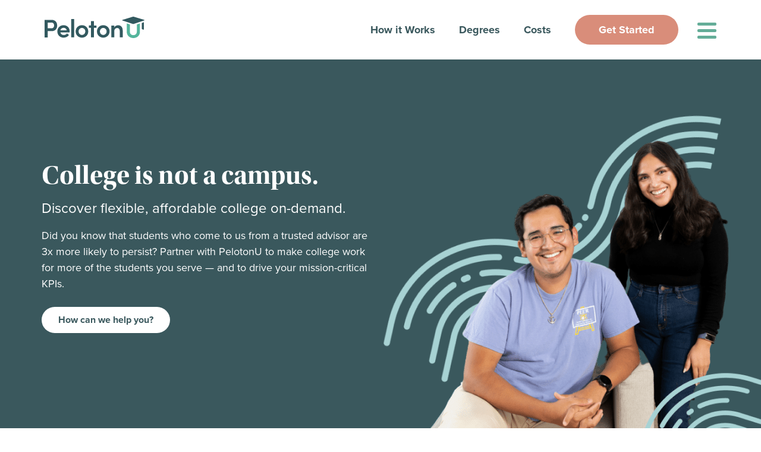

--- FILE ---
content_type: text/html; charset=UTF-8
request_url: https://pelotonu.org/partners/
body_size: 15492
content:
<!DOCTYPE html>
<html lang="en-US">
<head >
<meta charset="UTF-8" />
<script type="text/javascript">
/* <![CDATA[ */
 var gform;gform||(document.addEventListener("gform_main_scripts_loaded",function(){gform.scriptsLoaded=!0}),window.addEventListener("DOMContentLoaded",function(){gform.domLoaded=!0}),gform={domLoaded:!1,scriptsLoaded:!1,initializeOnLoaded:function(o){gform.domLoaded&&gform.scriptsLoaded?o():!gform.domLoaded&&gform.scriptsLoaded?window.addEventListener("DOMContentLoaded",o):document.addEventListener("gform_main_scripts_loaded",o)},hooks:{action:{},filter:{}},addAction:function(o,n,r,t){gform.addHook("action",o,n,r,t)},addFilter:function(o,n,r,t){gform.addHook("filter",o,n,r,t)},doAction:function(o){gform.doHook("action",o,arguments)},applyFilters:function(o){return gform.doHook("filter",o,arguments)},removeAction:function(o,n){gform.removeHook("action",o,n)},removeFilter:function(o,n,r){gform.removeHook("filter",o,n,r)},addHook:function(o,n,r,t,i){null==gform.hooks[o][n]&&(gform.hooks[o][n]=[]);var e=gform.hooks[o][n];null==i&&(i=n+"_"+e.length),gform.hooks[o][n].push({tag:i,callable:r,priority:t=null==t?10:t})},doHook:function(n,o,r){var t;if(r=Array.prototype.slice.call(r,1),null!=gform.hooks[n][o]&&((o=gform.hooks[n][o]).sort(function(o,n){return o.priority-n.priority}),o.forEach(function(o){"function"!=typeof(t=o.callable)&&(t=window[t]),"action"==n?t.apply(null,r):r[0]=t.apply(null,r)})),"filter"==n)return r[0]},removeHook:function(o,n,t,i){var r;null!=gform.hooks[o][n]&&(r=(r=gform.hooks[o][n]).filter(function(o,n,r){return!!(null!=i&&i!=o.tag||null!=t&&t!=o.priority)}),gform.hooks[o][n]=r)}}); 
/* ]]> */
</script>

<meta name="viewport" content="width=device-width, initial-scale=1" />
<meta name='robots' content='index, follow, max-image-preview:large, max-snippet:-1, max-video-preview:-1' />
	<style>img:is([sizes="auto" i], [sizes^="auto," i]) { contain-intrinsic-size: 3000px 1500px }</style>
	
<!-- Google Tag Manager for WordPress by gtm4wp.com -->
<script data-cfasync="false" data-pagespeed-no-defer>
	var gtm4wp_datalayer_name = "dataLayer";
	var dataLayer = dataLayer || [];
</script>
<!-- End Google Tag Manager for WordPress by gtm4wp.com -->
	<!-- This site is optimized with the Yoast SEO plugin v20.8 - https://yoast.com/wordpress/plugins/seo/ -->
	<title>Partners - PelotonU</title>
	<meta name="description" content="Partner with PelotonU to make college work for more of the students you serve — and to drive your mission-critical KPIs." />
	<link rel="canonical" href="https://pelotonu.org/partners/" />
	<meta property="og:locale" content="en_US" />
	<meta property="og:type" content="article" />
	<meta property="og:title" content="Partners - PelotonU" />
	<meta property="og:description" content="Partner with PelotonU to make college work for more of the students you serve — and to drive your mission-critical KPIs." />
	<meta property="og:url" content="https://pelotonu.org/partners/" />
	<meta property="og:site_name" content="PelotonU" />
	<meta property="article:publisher" content="https://www.facebook.com/PelotonU" />
	<meta property="article:modified_time" content="2021-11-05T20:49:05+00:00" />
	<meta property="og:image" content="https://pelotonu.org/wp-content/uploads/2021/08/focused-icon.svg" />
	<meta name="twitter:card" content="summary_large_image" />
	<meta name="twitter:site" content="@PelotonU" />
	<meta name="twitter:label1" content="Est. reading time" />
	<meta name="twitter:data1" content="4 minutes" />
	<script type="application/ld+json" class="yoast-schema-graph">{"@context":"https://schema.org","@graph":[{"@type":"WebPage","@id":"https://pelotonu.org/partners/","url":"https://pelotonu.org/partners/","name":"Partners - PelotonU","isPartOf":{"@id":"https://pelotonu.org/#website"},"primaryImageOfPage":{"@id":"https://pelotonu.org/partners/#primaryimage"},"image":{"@id":"https://pelotonu.org/partners/#primaryimage"},"thumbnailUrl":"https://pelotonu.org/wp-content/uploads/2021/08/focused-icon.svg","datePublished":"2021-08-04T16:35:45+00:00","dateModified":"2021-11-05T20:49:05+00:00","description":"Partner with PelotonU to make college work for more of the students you serve — and to drive your mission-critical KPIs.","breadcrumb":{"@id":"https://pelotonu.org/partners/#breadcrumb"},"inLanguage":"en-US","potentialAction":[{"@type":"ReadAction","target":["https://pelotonu.org/partners/"]}]},{"@type":"ImageObject","inLanguage":"en-US","@id":"https://pelotonu.org/partners/#primaryimage","url":"https://pelotonu.org/wp-content/uploads/2021/08/focused-icon.svg","contentUrl":"https://pelotonu.org/wp-content/uploads/2021/08/focused-icon.svg","width":155,"height":90,"caption":"Focused Icon"},{"@type":"BreadcrumbList","@id":"https://pelotonu.org/partners/#breadcrumb","itemListElement":[{"@type":"ListItem","position":1,"name":"Home","item":"https://pelotonu.org/"},{"@type":"ListItem","position":2,"name":"Partners"}]},{"@type":"WebSite","@id":"https://pelotonu.org/#website","url":"https://pelotonu.org/","name":"PelotonU","description":"Rethinking College","publisher":{"@id":"https://pelotonu.org/#organization"},"potentialAction":[{"@type":"SearchAction","target":{"@type":"EntryPoint","urlTemplate":"https://pelotonu.org/?s={search_term_string}"},"query-input":"required name=search_term_string"}],"inLanguage":"en-US"},{"@type":"Organization","@id":"https://pelotonu.org/#organization","name":"PelotonU","url":"https://pelotonu.org/","logo":{"@type":"ImageObject","inLanguage":"en-US","@id":"https://pelotonu.org/#/schema/logo/image/","url":"https://pelotonu.org/wp-content/uploads/2021/08/logo-small.png","contentUrl":"https://pelotonu.org/wp-content/uploads/2021/08/logo-small.png","width":5480,"height":1262,"caption":"PelotonU"},"image":{"@id":"https://pelotonu.org/#/schema/logo/image/"},"sameAs":["https://www.facebook.com/PelotonU","https://twitter.com/PelotonU","https://www.instagram.com/pelotonu/","https://linkedin.com/in/pelotonU","https://www.youtube.com/c/PelotonUorg"]}]}</script>
	<!-- / Yoast SEO plugin. -->


<link rel='dns-prefetch' href='//kit.fontawesome.com' />
<link rel='dns-prefetch' href='//logictry.com' />
<link rel='dns-prefetch' href='//www.googletagmanager.com' />
<link rel='dns-prefetch' href='//use.typekit.net' />
<link rel="alternate" type="application/rss+xml" title="PelotonU &raquo; Feed" href="https://pelotonu.org/feed/" />
<link rel="alternate" type="application/rss+xml" title="PelotonU &raquo; Comments Feed" href="https://pelotonu.org/comments/feed/" />
<script type="text/javascript">
/* <![CDATA[ */
window._wpemojiSettings = {"baseUrl":"https:\/\/s.w.org\/images\/core\/emoji\/16.0.1\/72x72\/","ext":".png","svgUrl":"https:\/\/s.w.org\/images\/core\/emoji\/16.0.1\/svg\/","svgExt":".svg","source":{"concatemoji":"https:\/\/pelotonu.org\/wp-includes\/js\/wp-emoji-release.min.js?ver=6.8.3"}};
/*! This file is auto-generated */
!function(s,n){var o,i,e;function c(e){try{var t={supportTests:e,timestamp:(new Date).valueOf()};sessionStorage.setItem(o,JSON.stringify(t))}catch(e){}}function p(e,t,n){e.clearRect(0,0,e.canvas.width,e.canvas.height),e.fillText(t,0,0);var t=new Uint32Array(e.getImageData(0,0,e.canvas.width,e.canvas.height).data),a=(e.clearRect(0,0,e.canvas.width,e.canvas.height),e.fillText(n,0,0),new Uint32Array(e.getImageData(0,0,e.canvas.width,e.canvas.height).data));return t.every(function(e,t){return e===a[t]})}function u(e,t){e.clearRect(0,0,e.canvas.width,e.canvas.height),e.fillText(t,0,0);for(var n=e.getImageData(16,16,1,1),a=0;a<n.data.length;a++)if(0!==n.data[a])return!1;return!0}function f(e,t,n,a){switch(t){case"flag":return n(e,"\ud83c\udff3\ufe0f\u200d\u26a7\ufe0f","\ud83c\udff3\ufe0f\u200b\u26a7\ufe0f")?!1:!n(e,"\ud83c\udde8\ud83c\uddf6","\ud83c\udde8\u200b\ud83c\uddf6")&&!n(e,"\ud83c\udff4\udb40\udc67\udb40\udc62\udb40\udc65\udb40\udc6e\udb40\udc67\udb40\udc7f","\ud83c\udff4\u200b\udb40\udc67\u200b\udb40\udc62\u200b\udb40\udc65\u200b\udb40\udc6e\u200b\udb40\udc67\u200b\udb40\udc7f");case"emoji":return!a(e,"\ud83e\udedf")}return!1}function g(e,t,n,a){var r="undefined"!=typeof WorkerGlobalScope&&self instanceof WorkerGlobalScope?new OffscreenCanvas(300,150):s.createElement("canvas"),o=r.getContext("2d",{willReadFrequently:!0}),i=(o.textBaseline="top",o.font="600 32px Arial",{});return e.forEach(function(e){i[e]=t(o,e,n,a)}),i}function t(e){var t=s.createElement("script");t.src=e,t.defer=!0,s.head.appendChild(t)}"undefined"!=typeof Promise&&(o="wpEmojiSettingsSupports",i=["flag","emoji"],n.supports={everything:!0,everythingExceptFlag:!0},e=new Promise(function(e){s.addEventListener("DOMContentLoaded",e,{once:!0})}),new Promise(function(t){var n=function(){try{var e=JSON.parse(sessionStorage.getItem(o));if("object"==typeof e&&"number"==typeof e.timestamp&&(new Date).valueOf()<e.timestamp+604800&&"object"==typeof e.supportTests)return e.supportTests}catch(e){}return null}();if(!n){if("undefined"!=typeof Worker&&"undefined"!=typeof OffscreenCanvas&&"undefined"!=typeof URL&&URL.createObjectURL&&"undefined"!=typeof Blob)try{var e="postMessage("+g.toString()+"("+[JSON.stringify(i),f.toString(),p.toString(),u.toString()].join(",")+"));",a=new Blob([e],{type:"text/javascript"}),r=new Worker(URL.createObjectURL(a),{name:"wpTestEmojiSupports"});return void(r.onmessage=function(e){c(n=e.data),r.terminate(),t(n)})}catch(e){}c(n=g(i,f,p,u))}t(n)}).then(function(e){for(var t in e)n.supports[t]=e[t],n.supports.everything=n.supports.everything&&n.supports[t],"flag"!==t&&(n.supports.everythingExceptFlag=n.supports.everythingExceptFlag&&n.supports[t]);n.supports.everythingExceptFlag=n.supports.everythingExceptFlag&&!n.supports.flag,n.DOMReady=!1,n.readyCallback=function(){n.DOMReady=!0}}).then(function(){return e}).then(function(){var e;n.supports.everything||(n.readyCallback(),(e=n.source||{}).concatemoji?t(e.concatemoji):e.wpemoji&&e.twemoji&&(t(e.twemoji),t(e.wpemoji)))}))}((window,document),window._wpemojiSettings);
/* ]]> */
</script>
<style id='wp-emoji-styles-inline-css' type='text/css'>

	img.wp-smiley, img.emoji {
		display: inline !important;
		border: none !important;
		box-shadow: none !important;
		height: 1em !important;
		width: 1em !important;
		margin: 0 0.07em !important;
		vertical-align: -0.1em !important;
		background: none !important;
		padding: 0 !important;
	}
</style>
<link rel='stylesheet' id='wp-block-library-css' href='https://pelotonu.org/wp-includes/css/dist/block-library/style.min.css?ver=6.8.3' type='text/css' media='all' />
<style id='classic-theme-styles-inline-css' type='text/css'>
/*! This file is auto-generated */
.wp-block-button__link{color:#fff;background-color:#32373c;border-radius:9999px;box-shadow:none;text-decoration:none;padding:calc(.667em + 2px) calc(1.333em + 2px);font-size:1.125em}.wp-block-file__button{background:#32373c;color:#fff;text-decoration:none}
</style>
<style id='safe-svg-svg-icon-style-inline-css' type='text/css'>
.safe-svg-cover .safe-svg-inside{display:inline-block;max-width:100%}.safe-svg-cover svg{height:100%;max-height:100%;max-width:100%;width:100%}

</style>
<style id='global-styles-inline-css' type='text/css'>
:root{--wp--preset--aspect-ratio--square: 1;--wp--preset--aspect-ratio--4-3: 4/3;--wp--preset--aspect-ratio--3-4: 3/4;--wp--preset--aspect-ratio--3-2: 3/2;--wp--preset--aspect-ratio--2-3: 2/3;--wp--preset--aspect-ratio--16-9: 16/9;--wp--preset--aspect-ratio--9-16: 9/16;--wp--preset--color--black: #000000;--wp--preset--color--cyan-bluish-gray: #abb8c3;--wp--preset--color--white: #ffffff;--wp--preset--color--pale-pink: #f78da7;--wp--preset--color--vivid-red: #cf2e2e;--wp--preset--color--luminous-vivid-orange: #ff6900;--wp--preset--color--luminous-vivid-amber: #fcb900;--wp--preset--color--light-green-cyan: #7bdcb5;--wp--preset--color--vivid-green-cyan: #00d084;--wp--preset--color--pale-cyan-blue: #8ed1fc;--wp--preset--color--vivid-cyan-blue: #0693e3;--wp--preset--color--vivid-purple: #9b51e0;--wp--preset--color--primary-color: #3a585d;--wp--preset--color--green: #64ad98;--wp--preset--color--blue: #a7d2d3;--wp--preset--color--green-tint: #ebf3f1;--wp--preset--color--blue-tint: #f1f9f8;--wp--preset--color--yellow: #f7f7f6;--wp--preset--color--salmon: #d98d7a;--wp--preset--color--grey-light: #e4e3e1;--wp--preset--color--grey-medium: #d7ddde;--wp--preset--color--base-color: #292d2e;--wp--preset--gradient--vivid-cyan-blue-to-vivid-purple: linear-gradient(135deg,rgba(6,147,227,1) 0%,rgb(155,81,224) 100%);--wp--preset--gradient--light-green-cyan-to-vivid-green-cyan: linear-gradient(135deg,rgb(122,220,180) 0%,rgb(0,208,130) 100%);--wp--preset--gradient--luminous-vivid-amber-to-luminous-vivid-orange: linear-gradient(135deg,rgba(252,185,0,1) 0%,rgba(255,105,0,1) 100%);--wp--preset--gradient--luminous-vivid-orange-to-vivid-red: linear-gradient(135deg,rgba(255,105,0,1) 0%,rgb(207,46,46) 100%);--wp--preset--gradient--very-light-gray-to-cyan-bluish-gray: linear-gradient(135deg,rgb(238,238,238) 0%,rgb(169,184,195) 100%);--wp--preset--gradient--cool-to-warm-spectrum: linear-gradient(135deg,rgb(74,234,220) 0%,rgb(151,120,209) 20%,rgb(207,42,186) 40%,rgb(238,44,130) 60%,rgb(251,105,98) 80%,rgb(254,248,76) 100%);--wp--preset--gradient--blush-light-purple: linear-gradient(135deg,rgb(255,206,236) 0%,rgb(152,150,240) 100%);--wp--preset--gradient--blush-bordeaux: linear-gradient(135deg,rgb(254,205,165) 0%,rgb(254,45,45) 50%,rgb(107,0,62) 100%);--wp--preset--gradient--luminous-dusk: linear-gradient(135deg,rgb(255,203,112) 0%,rgb(199,81,192) 50%,rgb(65,88,208) 100%);--wp--preset--gradient--pale-ocean: linear-gradient(135deg,rgb(255,245,203) 0%,rgb(182,227,212) 50%,rgb(51,167,181) 100%);--wp--preset--gradient--electric-grass: linear-gradient(135deg,rgb(202,248,128) 0%,rgb(113,206,126) 100%);--wp--preset--gradient--midnight: linear-gradient(135deg,rgb(2,3,129) 0%,rgb(40,116,252) 100%);--wp--preset--font-size--small: 15px;--wp--preset--font-size--medium: 20px;--wp--preset--font-size--large: 24px;--wp--preset--font-size--x-large: 42px;--wp--preset--font-size--regular: 18px;--wp--preset--spacing--20: 0.44rem;--wp--preset--spacing--30: 0.67rem;--wp--preset--spacing--40: 1rem;--wp--preset--spacing--50: 1.5rem;--wp--preset--spacing--60: 2.25rem;--wp--preset--spacing--70: 3.38rem;--wp--preset--spacing--80: 5.06rem;--wp--preset--shadow--natural: 6px 6px 9px rgba(0, 0, 0, 0.2);--wp--preset--shadow--deep: 12px 12px 50px rgba(0, 0, 0, 0.4);--wp--preset--shadow--sharp: 6px 6px 0px rgba(0, 0, 0, 0.2);--wp--preset--shadow--outlined: 6px 6px 0px -3px rgba(255, 255, 255, 1), 6px 6px rgba(0, 0, 0, 1);--wp--preset--shadow--crisp: 6px 6px 0px rgba(0, 0, 0, 1);}:where(.is-layout-flex){gap: 0.5em;}:where(.is-layout-grid){gap: 0.5em;}body .is-layout-flex{display: flex;}.is-layout-flex{flex-wrap: wrap;align-items: center;}.is-layout-flex > :is(*, div){margin: 0;}body .is-layout-grid{display: grid;}.is-layout-grid > :is(*, div){margin: 0;}:where(.wp-block-columns.is-layout-flex){gap: 2em;}:where(.wp-block-columns.is-layout-grid){gap: 2em;}:where(.wp-block-post-template.is-layout-flex){gap: 1.25em;}:where(.wp-block-post-template.is-layout-grid){gap: 1.25em;}.has-black-color{color: var(--wp--preset--color--black) !important;}.has-cyan-bluish-gray-color{color: var(--wp--preset--color--cyan-bluish-gray) !important;}.has-white-color{color: var(--wp--preset--color--white) !important;}.has-pale-pink-color{color: var(--wp--preset--color--pale-pink) !important;}.has-vivid-red-color{color: var(--wp--preset--color--vivid-red) !important;}.has-luminous-vivid-orange-color{color: var(--wp--preset--color--luminous-vivid-orange) !important;}.has-luminous-vivid-amber-color{color: var(--wp--preset--color--luminous-vivid-amber) !important;}.has-light-green-cyan-color{color: var(--wp--preset--color--light-green-cyan) !important;}.has-vivid-green-cyan-color{color: var(--wp--preset--color--vivid-green-cyan) !important;}.has-pale-cyan-blue-color{color: var(--wp--preset--color--pale-cyan-blue) !important;}.has-vivid-cyan-blue-color{color: var(--wp--preset--color--vivid-cyan-blue) !important;}.has-vivid-purple-color{color: var(--wp--preset--color--vivid-purple) !important;}.has-black-background-color{background-color: var(--wp--preset--color--black) !important;}.has-cyan-bluish-gray-background-color{background-color: var(--wp--preset--color--cyan-bluish-gray) !important;}.has-white-background-color{background-color: var(--wp--preset--color--white) !important;}.has-pale-pink-background-color{background-color: var(--wp--preset--color--pale-pink) !important;}.has-vivid-red-background-color{background-color: var(--wp--preset--color--vivid-red) !important;}.has-luminous-vivid-orange-background-color{background-color: var(--wp--preset--color--luminous-vivid-orange) !important;}.has-luminous-vivid-amber-background-color{background-color: var(--wp--preset--color--luminous-vivid-amber) !important;}.has-light-green-cyan-background-color{background-color: var(--wp--preset--color--light-green-cyan) !important;}.has-vivid-green-cyan-background-color{background-color: var(--wp--preset--color--vivid-green-cyan) !important;}.has-pale-cyan-blue-background-color{background-color: var(--wp--preset--color--pale-cyan-blue) !important;}.has-vivid-cyan-blue-background-color{background-color: var(--wp--preset--color--vivid-cyan-blue) !important;}.has-vivid-purple-background-color{background-color: var(--wp--preset--color--vivid-purple) !important;}.has-black-border-color{border-color: var(--wp--preset--color--black) !important;}.has-cyan-bluish-gray-border-color{border-color: var(--wp--preset--color--cyan-bluish-gray) !important;}.has-white-border-color{border-color: var(--wp--preset--color--white) !important;}.has-pale-pink-border-color{border-color: var(--wp--preset--color--pale-pink) !important;}.has-vivid-red-border-color{border-color: var(--wp--preset--color--vivid-red) !important;}.has-luminous-vivid-orange-border-color{border-color: var(--wp--preset--color--luminous-vivid-orange) !important;}.has-luminous-vivid-amber-border-color{border-color: var(--wp--preset--color--luminous-vivid-amber) !important;}.has-light-green-cyan-border-color{border-color: var(--wp--preset--color--light-green-cyan) !important;}.has-vivid-green-cyan-border-color{border-color: var(--wp--preset--color--vivid-green-cyan) !important;}.has-pale-cyan-blue-border-color{border-color: var(--wp--preset--color--pale-cyan-blue) !important;}.has-vivid-cyan-blue-border-color{border-color: var(--wp--preset--color--vivid-cyan-blue) !important;}.has-vivid-purple-border-color{border-color: var(--wp--preset--color--vivid-purple) !important;}.has-vivid-cyan-blue-to-vivid-purple-gradient-background{background: var(--wp--preset--gradient--vivid-cyan-blue-to-vivid-purple) !important;}.has-light-green-cyan-to-vivid-green-cyan-gradient-background{background: var(--wp--preset--gradient--light-green-cyan-to-vivid-green-cyan) !important;}.has-luminous-vivid-amber-to-luminous-vivid-orange-gradient-background{background: var(--wp--preset--gradient--luminous-vivid-amber-to-luminous-vivid-orange) !important;}.has-luminous-vivid-orange-to-vivid-red-gradient-background{background: var(--wp--preset--gradient--luminous-vivid-orange-to-vivid-red) !important;}.has-very-light-gray-to-cyan-bluish-gray-gradient-background{background: var(--wp--preset--gradient--very-light-gray-to-cyan-bluish-gray) !important;}.has-cool-to-warm-spectrum-gradient-background{background: var(--wp--preset--gradient--cool-to-warm-spectrum) !important;}.has-blush-light-purple-gradient-background{background: var(--wp--preset--gradient--blush-light-purple) !important;}.has-blush-bordeaux-gradient-background{background: var(--wp--preset--gradient--blush-bordeaux) !important;}.has-luminous-dusk-gradient-background{background: var(--wp--preset--gradient--luminous-dusk) !important;}.has-pale-ocean-gradient-background{background: var(--wp--preset--gradient--pale-ocean) !important;}.has-electric-grass-gradient-background{background: var(--wp--preset--gradient--electric-grass) !important;}.has-midnight-gradient-background{background: var(--wp--preset--gradient--midnight) !important;}.has-small-font-size{font-size: var(--wp--preset--font-size--small) !important;}.has-medium-font-size{font-size: var(--wp--preset--font-size--medium) !important;}.has-large-font-size{font-size: var(--wp--preset--font-size--large) !important;}.has-x-large-font-size{font-size: var(--wp--preset--font-size--x-large) !important;}
:where(.wp-block-post-template.is-layout-flex){gap: 1.25em;}:where(.wp-block-post-template.is-layout-grid){gap: 1.25em;}
:where(.wp-block-columns.is-layout-flex){gap: 2em;}:where(.wp-block-columns.is-layout-grid){gap: 2em;}
:root :where(.wp-block-pullquote){font-size: 1.5em;line-height: 1.6;}
</style>
<link rel='stylesheet' id='wd-fonts-typekit-css' href='https://use.typekit.net/mau1omu.css?ver=6.8.3' type='text/css' media='all' />
<link rel='stylesheet' id='wd-style-css' href='https://pelotonu.org/wp-content/themes/pelotonu/assets/css/main.css?ver=1688232627' type='text/css' media='all' />
<script type="text/javascript" src="https://pelotonu.org/wp-includes/js/jquery/jquery.min.js?ver=3.7.1" id="jquery-core-js"></script>
<script type="text/javascript" src="https://pelotonu.org/wp-includes/js/jquery/jquery-migrate.min.js?ver=3.4.1" id="jquery-migrate-js"></script>
<script type="text/javascript" src="https://pelotonu.org/wp-content/themes/pelotonu/assets/js/main-js-min.js?ver=6.8.3" id="wd-scripts-js"></script>
<script type="text/javascript" src="https://kit.fontawesome.com/617f6bf3b1.js" id="wd-fontawesome-js"></script>
<script type="text/javascript" src="https://logictry.com/js/connect/v1.js" id="wd-logictry-js"></script>

<!-- Google Analytics snippet added by Site Kit -->
<script type="text/javascript" src="https://www.googletagmanager.com/gtag/js?id=UA-48071203-1" id="google_gtagjs-js" async></script>
<script type="text/javascript" id="google_gtagjs-js-after">
/* <![CDATA[ */
window.dataLayer = window.dataLayer || [];function gtag(){dataLayer.push(arguments);}
gtag('set', 'linker', {"domains":["pelotonu.org"]} );
gtag("js", new Date());
gtag("set", "developer_id.dZTNiMT", true);
gtag("config", "UA-48071203-1", {"anonymize_ip":true});
gtag("config", "GT-TBV3VJB");
/* ]]> */
</script>

<!-- End Google Analytics snippet added by Site Kit -->
<link rel="https://api.w.org/" href="https://pelotonu.org/wp-json/" /><link rel="alternate" title="JSON" type="application/json" href="https://pelotonu.org/wp-json/wp/v2/pages/2773" /><link rel="EditURI" type="application/rsd+xml" title="RSD" href="https://pelotonu.org/xmlrpc.php?rsd" />
<link rel='shortlink' href='https://pelotonu.org/?p=2773' />
<link rel="alternate" title="oEmbed (JSON)" type="application/json+oembed" href="https://pelotonu.org/wp-json/oembed/1.0/embed?url=https%3A%2F%2Fpelotonu.org%2Fpartners%2F" />
<link rel="alternate" title="oEmbed (XML)" type="text/xml+oembed" href="https://pelotonu.org/wp-json/oembed/1.0/embed?url=https%3A%2F%2Fpelotonu.org%2Fpartners%2F&#038;format=xml" />
<meta name="generator" content="Site Kit by Google 1.101.0" />
<!-- Google Tag Manager for WordPress by gtm4wp.com -->
<!-- GTM Container placement set to footer -->
<script data-cfasync="false" data-pagespeed-no-defer type="text/javascript">
	var dataLayer_content = {"pagePostType":"page","pagePostType2":"single-page","pagePostAuthor":"Matt Whiteley"};
	dataLayer.push( dataLayer_content );
</script>
<script data-cfasync="false">
(function(w,d,s,l,i){w[l]=w[l]||[];w[l].push({'gtm.start':
new Date().getTime(),event:'gtm.js'});var f=d.getElementsByTagName(s)[0],
j=d.createElement(s),dl=l!='dataLayer'?'&l='+l:'';j.async=true;j.src=
'//www.googletagmanager.com/gtm.'+'js?id='+i+dl;f.parentNode.insertBefore(j,f);
})(window,document,'script','dataLayer','GTM-K49K7PS');
</script>
<!-- End Google Tag Manager -->
<!-- End Google Tag Manager for WordPress by gtm4wp.com -->
		<script>
		(function(h,o,t,j,a,r){
			h.hj=h.hj||function(){(h.hj.q=h.hj.q||[]).push(arguments)};
			h._hjSettings={hjid:572934,hjsv:5};
			a=o.getElementsByTagName('head')[0];
			r=o.createElement('script');r.async=1;
			r.src=t+h._hjSettings.hjid+j+h._hjSettings.hjsv;
			a.appendChild(r);
		})(window,document,'//static.hotjar.com/c/hotjar-','.js?sv=');
		</script>
		<link rel="icon" href="https://pelotonu.org/wp-content/uploads/2021/08/cropped-pelotonU-favicon-32x32.png" sizes="32x32" />
<link rel="icon" href="https://pelotonu.org/wp-content/uploads/2021/08/cropped-pelotonU-favicon-192x192.png" sizes="192x192" />
<link rel="apple-touch-icon" href="https://pelotonu.org/wp-content/uploads/2021/08/cropped-pelotonU-favicon-180x180.png" />
<meta name="msapplication-TileImage" content="https://pelotonu.org/wp-content/uploads/2021/08/cropped-pelotonU-favicon-270x270.png" />
</head>
<body class="wp-singular page-template-default page page-id-2773 wp-custom-logo wp-embed-responsive wp-theme-genesis wp-child-theme-pelotonu header-full-width full-width-content genesis-breadcrumbs-hidden white-header"><div class="site-container"><ul class="genesis-skip-link"><li><a href="#genesis-nav-primary" class="screen-reader-shortcut"> Skip to primary navigation</a></li><li><a href="#genesis-content" class="screen-reader-shortcut"> Skip to main content</a></li></ul><header class="site-header"><div class="wrap">

     <div class="site-header__logo">
          <a class="custom-logo-link" href="https://pelotonu.org">
               <img class="custom-logo" src="https://pelotonu.org/wp-content/uploads/2021/11/pelotonU-logo2.svg" alt="PelotonU Logo" height="168" width="36">
          </a>
     </div>

<div class="mobile-navigation-icon">
     <span></span>
     <span></span>
     <span></span>
</div>

<div class="menu-modal">
     <div class="menu-modal__inner">
          <div class="menu-modal__inner-wrap">

               <div class="site-header__mobile-menu-wrap"><ul id="menu-mobile-menu-top" class="site-header__mobile-top-menu"><li id="menu-item-3123" class="menu-button menu-item"><a href="https://pelotonu.org/get-started/"><span>Get Started</span></a></li>
<li id="menu-item-3124" class="menu-item"><a href="https://pelotonu.org/how-it-works/"><span>How it Works</span></a></li>
<li id="menu-item-3121" class="menu-item"><a href="https://pelotonu.org/degrees/"><span>Degrees</span></a></li>
<li id="menu-item-3120" class="menu-item"><a href="https://pelotonu.org/costs/"><span>Costs</span></a></li>
<li id="menu-item-3122" class="menu-item"><a href="https://pelotonu.org/frequently-asked-questions/"><span>FAQ</span></a></li>
</ul></div>
               <div class="site-header__mobile-menu-wrap"><ul id="menu-mobile-menu-bottom" class="site-header__mobile-bottom-menu"><li id="menu-item-3661" class="menu-item"><a href="https://pelotonu.org/about/"><span>About</span></a></li>
<li id="menu-item-3662" class="menu-item"><a href="https://pelotonu.org/careers/"><span>Careers</span></a></li>
<li id="menu-item-3125" class="menu-item"><a href="https://pelotonu.org/insights/"><span>Insights</span></a></li>
<li id="menu-item-3127" class="menu-item"><a href="https://pelotonu.org/outcomes/"><span>Outcomes</span></a></li>
<li id="menu-item-3128" class="menu-item current-menu-item page_item page-item-2773 current_page_item"><a href="https://pelotonu.org/partners/" aria-current="page"><span>Partners</span></a></li>
<li id="menu-item-3126" class="menu-item"><a href="https://pelotonu.org/donate/"><span>Donate</span></a></li>
<li id="menu-item-3663" class="menu-item"><a href="https://pelotonu.org/contact/"><span>Contact</span></a></li>
</ul></div>
          </div>
     </div>
</div>
<nav class="nav-primary" aria-label="Main" id="genesis-nav-primary"><div class="wrap"><ul id="menu-main-menu" class="menu genesis-nav-menu menu-primary js-superfish"><li id="menu-item-2783" class="menu-item"><a href="https://pelotonu.org/how-it-works/"><span >How it Works</span></a></li>
<li id="menu-item-2782" class="menu-item"><a href="https://pelotonu.org/degrees/"><span >Degrees</span></a></li>
<li id="menu-item-2781" class="menu-item"><a href="https://pelotonu.org/costs/"><span >Costs</span></a></li>
<li id="menu-item-2784" class="menu-button menu-item"><a href="https://pelotonu.org/get-started/"><span >Get Started</span></a></li>
</ul></div></nav></div></header><div class="site-inner"><div class="wrap"><main class="content" id="genesis-content"><article class="type-page entry" aria-label="Partners"><div class="entry-content">
<div id="hero-block_61113bff21958" class="acf-block hero-block alignfull has-primary-color-background-color has-background default-height">
     <div class="wrap">

          <div class="hero-block__content animation-fade-up animation-delay-2">
               

<h1 class="is-style-half-bottom-margin has-white-color has-text-color wp-block-heading">College is not a campus.</h1>



<p class="has-white-color has-text-color has-large-font-size">Discover flexible, affordable college on-demand.</p>



<p class="has-white-color has-text-color has-regular-font-size">Did you know that students who come to us from a trusted advisor are 3x more likely to persist? Partner with PelotonU to make college work for more of the students you serve — and to drive your mission-critical KPIs.</p>



<div style="height:10px" aria-hidden="true" class="wp-block-spacer"></div>



<div class="wp-block-buttons is-layout-flex wp-block-buttons-is-layout-flex">
<div class="wp-block-button"><a class="wp-block-button__link has-primary-color-color has-white-background-color has-text-color has-background" href="https://pelotonu.org/contact/">How can we help you?</a></div>
</div>


          </div>

          <div class="hero-block__image animation-fade-left">
               <img decoding="async" src="https://pelotonu.org/wp-content/uploads/2021/08/partners-hero.png" alt="http://Partners%20Hero%20Man%20&#038;%20Woman%20Smiling">
          </div>

     </div>
</div>



<div style="height:80px" aria-hidden="true" class="wp-block-spacer is-style-responsive-small"></div>



<div id="max-width-block_610ae8b2f2e7e" class="acf-block max-width-block has-text-align-center">

     <div class="max-width-block__interior" style="max-width:970px;">
          

<h2 class="is-style-half-bottom-margin animation-fade-up wp-block-heading">College on-demand is self-paced student success.</h2>



<p class="is-style-no-bottom-margin animation-fade-up">What if you could offer a time- and cost-efficient path to a college degree that’s designed for students with jobs and families?<a href="https://pelotonu.org/"> Self-paced college</a> on-demand is project-based learning that lets students learn at their own pace. We add personalized coaching to support students in completing degree programs online. And it all costs up to 50% less than traditional college.</p>



<div style="height:50px" aria-hidden="true" class="wp-block-spacer"></div>


     </div>

</div>



<div class="wp-block-columns is-variation-4-columns is-style-col-border is-layout-flex wp-container-core-columns-is-layout-9d6595d7 wp-block-columns-is-layout-flex">
<div class="wp-block-column animation-fade-up is-layout-flow wp-block-column-is-layout-flow">
<div class="wp-block-image is-style-half-bottom-margin"><figure class="aligncenter size-large"><img decoding="async" width="155" height="90" src="https://pelotonu.org/wp-content/uploads/2021/08/focused-icon.svg" alt="Focused Icon" class="wp-image-2895"/></figure></div>



<p class="has-text-align-center is-style-pre-header has-primary-color-color has-text-color">Focused</p>



<p class="has-text-align-center is-style-no-bottom-margin has-primary-color-color has-text-color has-small-font-size">Invest 12 hours/week in college. Every minute invested is focused on earning your degree.</p>
</div>



<div class="wp-block-column animation-fade-up animation-delay-1 is-layout-flow wp-block-column-is-layout-flow">
<div class="wp-block-image is-style-half-bottom-margin"><figure class="aligncenter size-large"><img decoding="async" width="106" height="91" src="https://pelotonu.org/wp-content/uploads/2021/08/set-your-pace-icon.svg" alt="Set Your Pace Icon" class="wp-image-2864"/></figure></div>



<p class="has-text-align-center is-style-pre-header has-primary-color-color has-text-color">Authentic</p>



<p class="has-text-align-center is-style-no-bottom-margin has-primary-color-color has-text-color has-small-font-size">No tests. Students learn at their pace, demonstrate mastery, and move on.</p>
</div>



<div class="wp-block-column animation-fade-up animation-delay-2 is-layout-flow wp-block-column-is-layout-flow">
<div class="wp-block-image is-style-half-bottom-margin"><figure class="aligncenter size-large"><img loading="lazy" decoding="async" width="104" height="90" src="https://pelotonu.org/wp-content/uploads/2021/08/flexible-icon.svg" alt="Flexible Icon" class="wp-image-2896"/></figure></div>



<p class="has-text-align-center is-style-pre-header has-primary-color-color has-text-color">Flexible</p>



<p class="has-text-align-center is-style-no-bottom-margin has-primary-color-color has-text-color has-small-font-size">Designed to allow space for real-life challenges without getting off-track.</p>
</div>



<div class="wp-block-column animation-fade-up animation-delay-3 is-layout-flow wp-block-column-is-layout-flow">
<div class="wp-block-image is-style-half-bottom-margin"><figure class="aligncenter size-large"><img loading="lazy" decoding="async" width="86" height="90" src="https://pelotonu.org/wp-content/uploads/2021/08/affordable-icon.svg" alt="Affordable Icon" class="wp-image-2897"/></figure></div>



<p class="has-text-align-center is-style-pre-header has-primary-color-color has-text-color">Affordable</p>



<p class="has-text-align-center is-style-no-bottom-margin has-primary-color-color has-text-color has-small-font-size">BA degrees cost around $25,000 — our typical student takes on just $5,121 in student loans.</p>
</div>
</div>



<div style="height:80px" aria-hidden="true" class="wp-block-spacer is-style-responsive-small"></div>



<div class="wp-block-group alignfull has-yellow-background-color has-background"><div class="wp-block-group__inner-container is-layout-flow wp-block-group-is-layout-flow">
<div class="wp-block-columns is-variation-2-columns is-style-wide-col-gap is-layout-flex wp-container-core-columns-is-layout-9d6595d7 wp-block-columns-is-layout-flex">
<div class="wp-block-column is-vertically-aligned-center animation-fade-up is-layout-flow wp-block-column-is-layout-flow">
<div style="height:32px" aria-hidden="true" class="wp-block-spacer"></div>



<h2 class="wp-block-heading">We begin with real conversations about your students’ needs.</h2>



<p class="has-small-font-size">We take the mystery out of college. PelotonU listens first to help each student find a degree program that fits. Then, we guide students through applying, securing financial aid, and brushing up on academic skills. <a href="https://pelotonu.org/how-it-works/"><strong>Our process</strong></a> is attuned to the needs of “post-traditional” students who want to earn a college degree without putting their life on hold.</p>



<div style="height:17px" aria-hidden="true" class="wp-block-spacer"></div>
</div>



<div class="wp-block-column is-vertically-aligned-bottom animation-fade-left is-layout-flow wp-block-column-is-layout-flow">
<div style="height:25px" aria-hidden="true" class="wp-block-spacer"></div>



<figure class="wp-block-image size-full is-style-no-bottom-margin"><img loading="lazy" decoding="async" width="545" height="390" src="https://pelotonu.org/wp-content/uploads/2021/08/partners-girls-talking.png" alt="Girls chatting at laptop" class="wp-image-3389" srcset="https://pelotonu.org/wp-content/uploads/2021/08/partners-girls-talking.png 545w, https://pelotonu.org/wp-content/uploads/2021/08/partners-girls-talking-300x215.png 300w" sizes="auto, (max-width: 545px) 100vw, 545px" /></figure>
</div>
</div>
</div></div>



<div style="height:40px" aria-hidden="true" class="wp-block-spacer"></div>



<div class="wp-block-columns is-variation-2-columns is-style-wide-col-gap is-layout-flex wp-container-core-columns-is-layout-9d6595d7 wp-block-columns-is-layout-flex">
<div class="wp-block-column is-vertically-aligned-bottom animation-fade-right is-layout-flow wp-block-column-is-layout-flow">
<figure class="wp-block-image size-full is-style-no-bottom-margin"><img loading="lazy" decoding="async" width="468" height="382" src="https://pelotonu.org/wp-content/uploads/2021/08/it-takes-a-team.png" alt="Friends sitting at laptop" class="wp-image-3392" srcset="https://pelotonu.org/wp-content/uploads/2021/08/it-takes-a-team.png 468w, https://pelotonu.org/wp-content/uploads/2021/08/it-takes-a-team-300x245.png 300w" sizes="auto, (max-width: 468px) 100vw, 468px" /></figure>
</div>



<div class="wp-block-column is-vertically-aligned-center animation-fade-up is-layout-flow wp-block-column-is-layout-flow">
<div style="height:32px" aria-hidden="true" class="wp-block-spacer"></div>



<h2 class="wp-block-heading">It takes a team — our coaching makes all the difference.</h2>



<p class="has-small-font-size">With PelotonU, students never have to go it alone. Our trauma-informed coaching supports problem-solving across emotional, logistical, academic, and financial challenges — not just school. We work with our partners in Austin and nationwide to extend culturally fluent, wrap-around support through our caring, experienced coaches.&nbsp;</p>



<div style="height:17px" aria-hidden="true" class="wp-block-spacer"></div>



<p></p>
</div>
</div>



<div style="height:40px" aria-hidden="true" class="wp-block-spacer"></div>



<div class="wp-block-group alignfull has-yellow-background-color has-background"><div class="wp-block-group__inner-container is-layout-flow wp-block-group-is-layout-flow">
<div class="wp-block-columns is-variation-2-columns is-style-wide-col-gap is-layout-flex wp-container-core-columns-is-layout-9d6595d7 wp-block-columns-is-layout-flex">
<div class="wp-block-column is-vertically-aligned-center animation-fade-up is-layout-flow wp-block-column-is-layout-flow">
<div style="height:32px" aria-hidden="true" class="wp-block-spacer"></div>



<h2 class="wp-block-heading">Get the word out about 100% doable college on-demand degrees.</h2>



<p class="has-small-font-size">Help students compare <a href="https://pelotonu.org/degrees/"><strong>college on-demand degrees</strong></a> alongside traditional 2- or 4-year colleges. We support you in driving awareness about how college on-demand helps students graduate in less time and at a lower cost. Tell us what you need to reach your students. Marketing materials, recruitment kits, webinars, and customized training are all on the table.</p>



<div style="height:17px" aria-hidden="true" class="wp-block-spacer"></div>
</div>



<div class="wp-block-column is-vertically-aligned-bottom animation-fade-left is-layout-flow wp-block-column-is-layout-flow">
<figure class="wp-block-image size-full is-style-offset-up"><img loading="lazy" decoding="async" width="568" height="517" src="https://pelotonu.org/wp-content/uploads/2021/08/get-word-out.png" alt="Man at laptop reading" class="wp-image-3393" srcset="https://pelotonu.org/wp-content/uploads/2021/08/get-word-out.png 568w, https://pelotonu.org/wp-content/uploads/2021/08/get-word-out-300x273.png 300w" sizes="auto, (max-width: 568px) 100vw, 568px" /></figure>
</div>
</div>
</div></div>



<div style="height:40px" aria-hidden="true" class="wp-block-spacer"></div>



<div class="wp-block-columns is-variation-2-columns is-style-wide-col-gap is-layout-flex wp-container-core-columns-is-layout-9d6595d7 wp-block-columns-is-layout-flex">
<div class="wp-block-column is-vertically-aligned-bottom animation-fade-right is-layout-flow wp-block-column-is-layout-flow">
<figure class="wp-block-image size-full is-style-no-bottom-margin"><img loading="lazy" decoding="async" width="468" height="369" src="https://pelotonu.org/wp-content/uploads/2021/08/help-students.png" alt="Graduate with her son" class="wp-image-3394" srcset="https://pelotonu.org/wp-content/uploads/2021/08/help-students.png 468w, https://pelotonu.org/wp-content/uploads/2021/08/help-students-300x237.png 300w" sizes="auto, (max-width: 468px) 100vw, 468px" /></figure>
</div>



<div class="wp-block-column is-vertically-aligned-center animation-fade-up is-layout-flow wp-block-column-is-layout-flow">
<div style="height:32px" aria-hidden="true" class="wp-block-spacer"></div>



<h2 class="wp-block-heading">Help the students you serve achieve real-world results.</h2>



<p class="has-small-font-size">We partner with student-focused organizations in Austin, Texas, and nationwide.<strong> </strong>PelotonU gives you ongoing collaboration, rich communication, and greater student achievement. With a just-right cadence of meetings and reporting, you’ll get services attuned to the population you serve, student success stories you can share, and data to <a href="https://pelotonu.org/outcomes/">prove impacts</a> for your mission.</p>



<div style="height:17px" aria-hidden="true" class="wp-block-spacer"></div>
</div>
</div>



<div style="height:50px" aria-hidden="true" class="wp-block-spacer"></div>



<div class="wp-block-group alignfull has-primary-color-background-color has-background"><div class="wp-block-group__inner-container is-layout-flow wp-block-group-is-layout-flow">
<div style="height:80px" aria-hidden="true" class="wp-block-spacer is-style-responsive-small"></div>



<div id="max-width-block_6111782be0bdd" class="acf-block max-width-block has-text-align-center">

     <div class="max-width-block__interior" style="max-width:700px;">
          

<h2 class="animation-fade-up has-white-color has-text-color wp-block-heading">When we partner with you, student stories say it all.</h2>



<p class="is-style-no-bottom-margin animation-fade-up has-white-color has-text-color has-small-font-size">We believe in our approach because we’ve seen it work for a wide range of students balancing work, life, and college across the U.S. Partner with us to bring more <a href="https://pelotonu.org/insights/?_categories=student-stories">student stories</a> to life.</p>



<div style="height:60px" aria-hidden="true" class="wp-block-spacer"></div>



<div id="recent-posts-block_6115317fc182c" class="acf-block recent-posts-block">

     
     <!--fwp-loop-->

</div>


     </div>

</div>
</div></div>



<div style="height:50px" aria-hidden="true" class="wp-block-spacer"></div>



<h2 class="has-text-align-center animation-fade-up wp-block-heading">Partners trust PelotonU.</h2>



<div id="max-width-block_6111896609048" class="acf-block max-width-block has-text-align-center">

     <div class="max-width-block__interior" style="max-width:700px;">
          

<p class="is-style-half-bottom-margin animation-fade-up">“PelotonU is a haven for students who deserve a fair shot at an education, and need support to fully unlock their superpowers.”</p>



<p class="animation-fade-up"><strong><em>—&nbsp;<em>Anthony Salerno, KIPP Texas, Austin, TX</em></em></strong></p>


     </div>

</div>



<div style="height:50px" aria-hidden="true" class="wp-block-spacer"></div>



<div id="scrolling-logos-block_610af6a4e3134" class="acf-block scrolling-logos-block alignfull">

               <div class="scrolling-logos-block__logos">
     		
     			
                    <div class="scrolling-logos-block__logo">
                    	<img decoding="async" src="https://pelotonu.org/wp-content/uploads/2021/08/boys-girls-clubs-logo.png" alt="Boys &amp; Girls Clubs of the Austin Area" />
                    </div>

     		
     			
                    <div class="scrolling-logos-block__logo">
                    	<img decoding="async" src="https://pelotonu.org/wp-content/uploads/2021/08/breakthrough-central-texas-logo.png" alt="Breakthrough Central Texas" />
                    </div>

     		
     			
                    <div class="scrolling-logos-block__logo">
                    	<img decoding="async" src="https://pelotonu.org/wp-content/uploads/2021/08/caritas-of-austin-logo.png" alt="Caritas of Austin" />
                    </div>

     		
     			
                    <div class="scrolling-logos-block__logo">
                    	<img decoding="async" src="https://pelotonu.org/wp-content/uploads/2021/08/city-of-austin-logo.png" alt="City of Austin" />
                    </div>

     		
     			
                    <div class="scrolling-logos-block__logo">
                    	<img decoding="async" src="https://pelotonu.org/wp-content/uploads/2021/08/college-forward-logo.png" alt="College Forward" />
                    </div>

     		
     			
                    <div class="scrolling-logos-block__logo">
                    	<img decoding="async" src="https://pelotonu.org/wp-content/uploads/2021/08/county-of-travis-logo.png" alt="County of Travis" />
                    </div>

     		
     			
                    <div class="scrolling-logos-block__logo">
                    	<img decoding="async" src="https://pelotonu.org/wp-content/uploads/2021/08/e3-alliance-logo.png" alt="E3 Alliance" />
                    </div>

     		
     			
                    <div class="scrolling-logos-block__logo">
                    	<img decoding="async" src="https://pelotonu.org/wp-content/uploads/2021/08/goodwill-logo.png" alt="Excel Center" />
                    </div>

     		
     			
                    <div class="scrolling-logos-block__logo">
                    	<img decoding="async" src="https://pelotonu.org/wp-content/uploads/2021/08/kipp-austin-logo.png" alt="Kipp Austin Public Schools" />
                    </div>

     		
     			
                    <div class="scrolling-logos-block__logo">
                    	<img decoding="async" src="https://pelotonu.org/wp-content/uploads/2021/08/youthworks-logo.png" alt="American Youthworks" />
                    </div>

     		          </div>
	
</div>



<div style="height:30px" aria-hidden="true" class="wp-block-spacer"></div>



<div id="hero-block_6111865941c57" class="acf-block hero-block alignfull has-blue-tint-background-color has-background short-height">
     <div class="wrap">

          <div class="hero-block__content animation-fade-up animation-delay-2">
               

<h2 class="is-style-half-bottom-margin wp-block-heading">Do you serve students?</h2>



<div id="max-width-block_6111881a6f42c" class="acf-block max-width-block has-text-align-left">

     <div class="max-width-block__interior" style="max-width:430px;">
          

<p class="has-small-font-size">Become a PelotonU partner, and give your students a flexible, affordable pathway to earning a college degree.</p>


     </div>

</div>



<div style="height:10px" aria-hidden="true" class="wp-block-spacer"></div>



<div class="wp-block-buttons is-layout-flex wp-block-buttons-is-layout-flex">
<div class="wp-block-button"><a class="wp-block-button__link has-salmon-background-color has-background" href="https://pelotonu.org/contact/">How can we help you?</a></div>
</div>


          </div>

          <div class="hero-block__image animation-fade-left">
               <img decoding="async" src="https://pelotonu.org/wp-content/uploads/2021/08/do-you-serve.png" alt="http://Avianne%20smiling">
          </div>

     </div>
</div>
</div></article></main></div></div><footer class="site-footer"><div class="wrap">

<div class="site-footer__column site-footer__column--1">

     <img src="https://pelotonu.org/wp-content/themes/pelotonu/assets/images/pelotonU-logo.svg" alt="PelotonU Logo" width="130" height="28">

               <p>Discover college designed for adults like you.</p>
<p>PelotonU is part of the <a href="https://pscollective.org/" target="_blank" rel="noopener noreferrer">Postsecondary Success Collective</a></p>
     
</div>

<div class="site-footer__column site-footer__column--2">

     <div class="site-footer__menu-wrap"><ul id="menu-footer-menu" class="site-footer__menu"><li id="menu-item-4035" class="menu-item menu-item-home"><a href="https://pelotonu.org/"><span>Your Degree</span></a></li>
<li id="menu-item-2785" class="menu-item"><a href="https://pelotonu.org/about/"><span>About Us</span></a></li>
<li id="menu-item-2786" class="menu-item"><a href="https://pelotonu.org/careers/"><span>Careers</span></a></li>
<li id="menu-item-3660" class="menu-item"><a href="https://pelotonu.org/insights/"><span>Insights</span></a></li>
<li id="menu-item-2789" class="menu-item"><a href="https://pelotonu.org/outcomes/"><span>Outcomes</span></a></li>
<li id="menu-item-2790" class="menu-item current-menu-item page_item page-item-2773 current_page_item"><a href="https://pelotonu.org/partners/" aria-current="page"><span>Partners</span></a></li>
<li id="menu-item-4086" class="menu-item"><a href="https://pelotonu.org/austin-location/"><span>Location</span></a></li>
<li id="menu-item-2788" class="menu-item"><a href="https://pelotonu.org/donate/"><span>Donate</span></a></li>
</ul></div>
</div>

<div class="site-footer__column site-footer__column--3">

     
          <span class="site-footer__column-header">
               Contact Us          </span>

          <p><a href="mailto:info@pelotonu.org" target="_blank">info@pelotonu.org</a><br />
<a href="tel:5125532338">512-553-2338</a></p>
<p>701 Tillery Street #12<br />
Austin, TX 78702</p>

     
</div>

<div class="site-footer__column site-footer__column--4">

               <div class="social-media">
          	
                    <a class="social-media__link" href="https://www.facebook.com/PelotonU/" target="_blank" rel="noopener noreferrer" aria-label="Facebook">
                         <i class="fab fa-facebook-f"></i>                    </a>

          	
                    <a class="social-media__link" href="https://twitter.com/pelotonu?lang=en" target="_blank" rel="noopener noreferrer" aria-label="Twitter">
                         <i class="fab fa-twitter"></i>                    </a>

          	
                    <a class="social-media__link" href="https://www.instagram.com/pelotonu/?hl=en" target="_blank" rel="noopener noreferrer" aria-label="Instagram">
                         <i class="fab fa-instagram"></i>                    </a>

          	
                    <a class="social-media__link" href="https://www.linkedin.com/company/pelotonu" target="_blank" rel="noopener noreferrer" aria-label="LinkedIn">
                         <i class="fab fa-linkedin-in"></i>                    </a>

          	          </div>
     
</div>

<div class="site-footer__column site-footer__column--5">

               <span class="site-footer__column-header">
               Get PelotonU<br>Insights, delivered.          </span>
     
     <script type="text/javascript"></script>
                <div class='gf_browser_unknown gform_wrapper gravity-theme gform-theme--no-framework' data-form-theme='gravity-theme' data-form-index='0' id='gform_wrapper_7' ><div id='gf_7' class='gform_anchor' tabindex='-1'></div>
                        <div class='gform_heading'>
							<p class='gform_required_legend'>&quot;<span class="gfield_required gfield_required_asterisk">*</span>&quot; indicates required fields</p>
                        </div><form method='post' enctype='multipart/form-data' target='gform_ajax_frame_7' id='gform_7'  action='/partners/#gf_7' data-formid='7' novalidate>
                        <div class='gform-body gform_body'><div id='gform_fields_7' class='gform_fields top_label form_sublabel_below description_below'><div id="field_7_1"  class="gfield gfield--type-email gfield_contains_required field_sublabel_below gfield--no-description field_description_below hidden_label gfield_visibility_visible gfield_email_wrap"  data-field-class="gfield_email_wrap" data-js-reload="field_7_1"><label class='gfield_label gform-field-label' for='input_7_1' >Email<span class="gfield_required"><span class="gfield_required gfield_required_asterisk">*</span></span></label><div class='ginput_container ginput_container_email'>
                            <input name='input_1' id='input_7_1' type='email' value='' class='large' tabindex='=-1'  placeholder='Email Address' aria-required="true" aria-invalid="false"  />
                        </div></div><div id="field_7_2"  class="gfield gfield--type-honeypot gform_validation_container field_sublabel_below gfield--has-description field_description_below gfield_visibility_visible gfield_honeypot_wrap"  data-field-class="gfield_honeypot_wrap" data-js-reload="field_7_2"><label class='gfield_label gform-field-label' for='input_7_2' >Phone</label><div class='ginput_container'><input name='input_2' id='input_7_2' type='text' value='' autocomplete='new-password'/></div><div class='gfield_description' id='gfield_description_7_2'>This field is for validation purposes and should be left unchanged.</div></div></div></div>
        <div class='gform_footer top_label'> <button  type='submit' id='gform_submit_button_7' class='gform_button button' tabindex='=-2' onclick='if(window["gf_submitting_7"]){return false;}  if( !jQuery("#gform_7")[0].checkValidity || jQuery("#gform_7")[0].checkValidity()){window["gf_submitting_7"]=true;}  ' onkeypress='if( event.keyCode == 13 ){ if(window["gf_submitting_7"]){return false;} if( !jQuery("#gform_7")[0].checkValidity || jQuery("#gform_7")[0].checkValidity()){window["gf_submitting_7"]=true;}  jQuery("#gform_7").trigger("submit",[true]); }'><span>Submit</span></button> <input type='hidden' name='gform_ajax' value='form_id=7&amp;title=&amp;description=&amp;tabindex=0&amp;theme=data-form-theme=&#039;gravity-theme&#039;' />
            <input type='hidden' class='gform_hidden' name='is_submit_7' value='1' />
            <input type='hidden' class='gform_hidden' name='gform_submit' value='7' />
            
            <input type='hidden' class='gform_hidden' name='gform_unique_id' value='' />
            <input type='hidden' class='gform_hidden' name='state_7' value='WyJbXSIsImVjNWVjMDUyOGViMzM3ZjAzZDdlN2U4MDMzNTNhY2UwIl0=' />
            <input type='hidden' class='gform_hidden' name='gform_target_page_number_7' id='gform_target_page_number_7' value='0' />
            <input type='hidden' class='gform_hidden' name='gform_source_page_number_7' id='gform_source_page_number_7' value='1' />
            <input type='hidden' name='gform_field_values' value='' />
            
        </div>
                        </form>
                        </div>
		                <iframe style='display:none;width:0px;height:0px;' src='about:blank' name='gform_ajax_frame_7' id='gform_ajax_frame_7' title='This iframe contains the logic required to handle Ajax powered Gravity Forms.'></iframe>
		                <script type="text/javascript">
/* <![CDATA[ */
 gform.initializeOnLoaded( function() {gformInitSpinner( 7, 'https://pelotonu.org/wp-content/plugins/gravityforms/images/spinner.svg', true );jQuery('#gform_ajax_frame_7').on('load',function(){var contents = jQuery(this).contents().find('*').html();var is_postback = contents.indexOf('GF_AJAX_POSTBACK') >= 0;if(!is_postback){return;}var form_content = jQuery(this).contents().find('#gform_wrapper_7');var is_confirmation = jQuery(this).contents().find('#gform_confirmation_wrapper_7').length > 0;var is_redirect = contents.indexOf('gformRedirect(){') >= 0;var is_form = form_content.length > 0 && ! is_redirect && ! is_confirmation;var mt = parseInt(jQuery('html').css('margin-top'), 10) + parseInt(jQuery('body').css('margin-top'), 10) + 100;if(is_form){jQuery('#gform_wrapper_7').html(form_content.html());if(form_content.hasClass('gform_validation_error')){jQuery('#gform_wrapper_7').addClass('gform_validation_error');} else {jQuery('#gform_wrapper_7').removeClass('gform_validation_error');}setTimeout( function() { /* delay the scroll by 50 milliseconds to fix a bug in chrome */ jQuery(document).scrollTop(jQuery('#gform_wrapper_7').offset().top - mt); }, 50 );if(window['gformInitDatepicker']) {gformInitDatepicker();}if(window['gformInitPriceFields']) {gformInitPriceFields();}var current_page = jQuery('#gform_source_page_number_7').val();gformInitSpinner( 7, 'https://pelotonu.org/wp-content/plugins/gravityforms/images/spinner.svg', true );jQuery(document).trigger('gform_page_loaded', [7, current_page]);window['gf_submitting_7'] = false;}else if(!is_redirect){var confirmation_content = jQuery(this).contents().find('.GF_AJAX_POSTBACK').html();if(!confirmation_content){confirmation_content = contents;}setTimeout(function(){jQuery('#gform_wrapper_7').replaceWith(confirmation_content);jQuery(document).scrollTop(jQuery('#gf_7').offset().top - mt);jQuery(document).trigger('gform_confirmation_loaded', [7]);window['gf_submitting_7'] = false;wp.a11y.speak(jQuery('#gform_confirmation_message_7').text());}, 50);}else{jQuery('#gform_7').append(contents);if(window['gformRedirect']) {gformRedirect();}}jQuery(document).trigger('gform_post_render', [7, current_page]);gform.utils.trigger({ event: 'gform/postRender', native: false, data: { formId: 7, currentPage: current_page } });} );} ); 
/* ]]> */
</script>

</div>

<div class="site-footer__copyright">

     &copy; PelotonU, 2026
          	<a href="https://pelotonu.org/privacy-policy/" target="">
               <strong>Privacy Policy</strong>
          </a>
     
</div>
</div></footer></div><script type="speculationrules">
{"prefetch":[{"source":"document","where":{"and":[{"href_matches":"\/*"},{"not":{"href_matches":["\/wp-*.php","\/wp-admin\/*","\/wp-content\/uploads\/*","\/wp-content\/*","\/wp-content\/plugins\/*","\/wp-content\/themes\/pelotonu\/*","\/wp-content\/themes\/genesis\/*","\/*\\?(.+)"]}},{"not":{"selector_matches":"a[rel~=\"nofollow\"]"}},{"not":{"selector_matches":".no-prefetch, .no-prefetch a"}}]},"eagerness":"conservative"}]}
</script>

<!-- GTM Container placement set to footer -->
<!-- Google Tag Manager (noscript) -->
				<noscript><iframe src="https://www.googletagmanager.com/ns.html?id=GTM-K49K7PS" height="0" width="0" style="display:none;visibility:hidden" aria-hidden="true"></iframe></noscript>
<!-- End Google Tag Manager (noscript) --><script>
AOS.init({
  duration: 1000,
  easing: 'ease-out-cubic',
  once: true,
});
</script><style id='core-block-supports-inline-css' type='text/css'>
.wp-container-core-columns-is-layout-9d6595d7{flex-wrap:nowrap;}
</style>
<script type="text/javascript" src="https://pelotonu.org/wp-content/plugins/duracelltomi-google-tag-manager/js/gtm4wp-form-move-tracker.js?ver=1.16.2" id="gtm4wp-form-move-tracker-js"></script>
<script type="text/javascript" src="https://pelotonu.org/wp-content/themes/genesis/lib/js/skip-links.min.js?ver=3.4.0" id="skip-links-js"></script>
<script type="text/javascript" src="https://pelotonu.org/wp-content/themes/pelotonu/assets/js/src/flickity.pkgd.min.js" id="flickity-js"></script>
<script type="text/javascript" src="https://pelotonu.org/wp-content/themes/pelotonu/blocks/acf-blocks/js/scrolling-logos.js?ver=6.8.3" id="acf-custom-block-js"></script>
<script type="text/javascript" src="https://pelotonu.org/wp-includes/js/dist/dom-ready.min.js?ver=f77871ff7694fffea381" id="wp-dom-ready-js"></script>
<script type="text/javascript" src="https://pelotonu.org/wp-includes/js/dist/hooks.min.js?ver=4d63a3d491d11ffd8ac6" id="wp-hooks-js"></script>
<script type="text/javascript" src="https://pelotonu.org/wp-includes/js/dist/i18n.min.js?ver=5e580eb46a90c2b997e6" id="wp-i18n-js"></script>
<script type="text/javascript" id="wp-i18n-js-after">
/* <![CDATA[ */
wp.i18n.setLocaleData( { 'text direction\u0004ltr': [ 'ltr' ] } );
/* ]]> */
</script>
<script type="text/javascript" src="https://pelotonu.org/wp-includes/js/dist/a11y.min.js?ver=3156534cc54473497e14" id="wp-a11y-js"></script>
<script type="text/javascript" defer='defer' src="https://pelotonu.org/wp-content/plugins/gravityforms/js/jquery.json.min.js?ver=2.7.17" id="gform_json-js"></script>
<script type="text/javascript" id="gform_gravityforms-js-extra">
/* <![CDATA[ */
var gform_i18n = {"datepicker":{"days":{"monday":"Mo","tuesday":"Tu","wednesday":"We","thursday":"Th","friday":"Fr","saturday":"Sa","sunday":"Su"},"months":{"january":"January","february":"February","march":"March","april":"April","may":"May","june":"June","july":"July","august":"August","september":"September","october":"October","november":"November","december":"December"},"firstDay":1,"iconText":"Select date"}};
var gf_legacy_multi = [];
var gform_gravityforms = {"strings":{"invalid_file_extension":"This type of file is not allowed. Must be one of the following:","delete_file":"Delete this file","in_progress":"in progress","file_exceeds_limit":"File exceeds size limit","illegal_extension":"This type of file is not allowed.","max_reached":"Maximum number of files reached","unknown_error":"There was a problem while saving the file on the server","currently_uploading":"Please wait for the uploading to complete","cancel":"Cancel","cancel_upload":"Cancel this upload","cancelled":"Cancelled"},"vars":{"images_url":"https:\/\/pelotonu.org\/wp-content\/plugins\/gravityforms\/images"}};
var gf_global = {"gf_currency_config":{"name":"U.S. Dollar","symbol_left":"$","symbol_right":"","symbol_padding":"","thousand_separator":",","decimal_separator":".","decimals":2,"code":"USD"},"base_url":"https:\/\/pelotonu.org\/wp-content\/plugins\/gravityforms","number_formats":[],"spinnerUrl":"https:\/\/pelotonu.org\/wp-content\/plugins\/gravityforms\/images\/spinner.svg","version_hash":"9ce3c9098306416f60f3b3c75cf43bce","strings":{"newRowAdded":"New row added.","rowRemoved":"Row removed","formSaved":"The form has been saved.  The content contains the link to return and complete the form."}};
/* ]]> */
</script>
<script type="text/javascript" defer='defer' src="https://pelotonu.org/wp-content/plugins/gravityforms/js/gravityforms.min.js?ver=2.7.17" id="gform_gravityforms-js"></script>
<script type="text/javascript" defer='defer' src="https://pelotonu.org/wp-content/plugins/gravityforms/js/placeholders.jquery.min.js?ver=2.7.17" id="gform_placeholder-js"></script>
<script type="text/javascript" defer='defer' src="https://pelotonu.org/wp-content/plugins/gravityforms/assets/js/dist/utils.min.js?ver=59d951b75d934ae23e0ea7f9776264aa" id="gform_gravityforms_utils-js"></script>
<script type="text/javascript" defer='defer' src="https://pelotonu.org/wp-content/plugins/gravityforms/assets/js/dist/vendor-theme.min.js?ver=4ef53fe41c14a48b294541d9fc37387e" id="gform_gravityforms_theme_vendors-js"></script>
<script type="text/javascript" id="gform_gravityforms_theme-js-extra">
/* <![CDATA[ */
var gform_theme_config = {"common":{"form":{"honeypot":{"version_hash":"9ce3c9098306416f60f3b3c75cf43bce"}}},"hmr_dev":"","public_path":"https:\/\/pelotonu.org\/wp-content\/plugins\/gravityforms\/assets\/js\/dist\/"};
/* ]]> */
</script>
<script type="text/javascript" defer='defer' src="https://pelotonu.org/wp-content/plugins/gravityforms/assets/js/dist/scripts-theme.min.js?ver=f4d12a887a23a8c5755fd2b956bc8fcf" id="gform_gravityforms_theme-js"></script>
<script type="text/javascript">
/* <![CDATA[ */
 gform.initializeOnLoaded( function() { jQuery(document).on('gform_post_render', function(event, formId, currentPage){if(formId == 7) {if(typeof Placeholders != 'undefined'){
                        Placeholders.enable();
                    }} } );jQuery(document).on('gform_post_conditional_logic', function(event, formId, fields, isInit){} ) } ); 
/* ]]> */
</script>
<script type="text/javascript">
/* <![CDATA[ */
 gform.initializeOnLoaded( function() {jQuery(document).trigger('gform_post_render', [7, 1]);gform.utils.trigger({ event: 'gform/postRender', native: false, data: { formId: 7, currentPage: 1 } });} ); 
/* ]]> */
</script>
<script>(function(){function c(){var b=a.contentDocument||a.contentWindow.document;if(b){var d=b.createElement('script');d.innerHTML="window.__CF$cv$params={r:'9bef2749db46c235',t:'MTc2ODU4MjY2Mi4wMDAwMDA='};var a=document.createElement('script');a.nonce='';a.src='/cdn-cgi/challenge-platform/scripts/jsd/main.js';document.getElementsByTagName('head')[0].appendChild(a);";b.getElementsByTagName('head')[0].appendChild(d)}}if(document.body){var a=document.createElement('iframe');a.height=1;a.width=1;a.style.position='absolute';a.style.top=0;a.style.left=0;a.style.border='none';a.style.visibility='hidden';document.body.appendChild(a);if('loading'!==document.readyState)c();else if(window.addEventListener)document.addEventListener('DOMContentLoaded',c);else{var e=document.onreadystatechange||function(){};document.onreadystatechange=function(b){e(b);'loading'!==document.readyState&&(document.onreadystatechange=e,c())}}}})();</script></body></html>

<!--Generated by Endurance Page Cache-->

--- FILE ---
content_type: text/css
request_url: https://pelotonu.org/wp-content/themes/pelotonu/assets/css/main.css?ver=1688232627
body_size: 25819
content:
/* Author Dependencies */
/*! normalize.css v8.0.0 | MIT License | github.com/necolas/normalize.css */
/* Document
   ========================================================================== */
/**
 * 1. Correct the line height in all browsers.
 * 2. Prevent adjustments of font size after orientation changes in iOS.
 * 3. Add default smooth scroll
 */
html {
  line-height: 1.15;
  /* 1 */
  -webkit-text-size-adjust: 100%;
  /* 2 */
  scroll-behavior: smooth;
  /* 3 */ }

/* Sections
   ========================================================================== */
/**
 * Remove the margin in all browsers.
 */
body {
  margin: 0; }

/**
 * Correct the font size and margin on `h1` elements within `section` and
 * `article` contexts in Chrome, Firefox, and Safari.
 */
h1 {
  font-size: 2em;
  margin: 0.67em 0; }

/* Grouping content
   ========================================================================== */
/**
 * 1. Add the correct box sizing in Firefox.
 * 2. Show the overflow in Edge and IE.
 */
hr {
  box-sizing: content-box;
  /* 1 */
  height: 0;
  /* 1 */
  overflow: visible;
  /* 2 */ }

/**
 * 1. Correct the inheritance and scaling of font size in all browsers.
 * 2. Correct the odd `em` font sizing in all browsers.
 */
pre {
  font-family: monospace, monospace;
  /* 1 */
  font-size: 1em;
  /* 2 */ }

/* Text-level semantics
   ========================================================================== */
/**
 * Remove the gray background on active links in IE 10.
 */
a {
  background-color: transparent; }

/**
 * 1. Remove the bottom border in Chrome 57-
 * 2. Add the correct text decoration in Chrome, Edge, IE, Opera, and Safari.
 */
abbr[title] {
  border-bottom: none;
  /* 1 */
  text-decoration: underline;
  /* 2 */
  text-decoration: underline dotted;
  /* 2 */ }

/**
 * Add the correct font weight in Chrome, Edge, and Safari.
 */
b,
strong {
  font-weight: bolder; }

/**
 * 1. Correct the inheritance and scaling of font size in all browsers.
 * 2. Correct the odd `em` font sizing in all browsers.
 */
code,
kbd,
samp {
  font-family: monospace, monospace;
  /* 1 */
  font-size: 1em;
  /* 2 */ }

/**
 * Add the correct font size in all browsers.
 */
small {
  font-size: 80%; }

/**
 * Prevent `sub` and `sup` elements from affecting the line height in
 * all browsers.
 */
sub,
sup {
  font-size: 75%;
  line-height: 0;
  position: relative;
  vertical-align: baseline; }

sub {
  bottom: -0.25em; }

sup {
  top: -0.5em; }

/* Embedded content
   ========================================================================== */
/**
 * Remove the border on images inside links in IE 10.
 */
img {
  border-style: none; }

/* Forms
   ========================================================================== */
/**
 * 1. Change the font styles in all browsers.
 * 2. Remove the margin in Firefox and Safari.
 */
button,
input,
optgroup,
select,
textarea {
  font-family: inherit;
  /* 1 */
  font-size: 100%;
  /* 1 */
  line-height: 1.15;
  /* 1 */
  margin: 0;
  /* 2 */ }

/**
 * Show the overflow in IE.
 * 1. Show the overflow in Edge.
 */
button,
input {
  /* 1 */
  overflow: visible; }

/**
 * Remove the inheritance of text transform in Edge, Firefox, and IE.
 * 1. Remove the inheritance of text transform in Firefox.
 */
button,
select {
  /* 1 */
  text-transform: none; }

/**
 * Correct the inability to style clickable types in iOS and Safari.
 */
button,
[type="button"],
[type="reset"],
[type="submit"] {
  -webkit-appearance: button; }

/**
 * Remove the inner border and padding in Firefox.
 */
button::-moz-focus-inner,
[type="button"]::-moz-focus-inner,
[type="reset"]::-moz-focus-inner,
[type="submit"]::-moz-focus-inner {
  border-style: none;
  padding: 0; }

/**
 * Restore the focus styles unset by the previous rule.
 */
button:-moz-focusring,
[type="button"]:-moz-focusring,
[type="reset"]:-moz-focusring,
[type="submit"]:-moz-focusring {
  outline: 1px dotted ButtonText; }

/**
 * Correct the padding in Firefox.
 */
fieldset {
  padding: 0.35em 0.75em 0.625em; }

/**
 * 1. Correct the text wrapping in Edge and IE.
 * 2. Correct the color inheritance from `fieldset` elements in IE.
 * 3. Remove the padding so developers are not caught out when they zero out
 *    `fieldset` elements in all browsers.
 */
legend {
  box-sizing: border-box;
  /* 1 */
  color: inherit;
  /* 2 */
  display: table;
  /* 1 */
  max-width: 100%;
  /* 1 */
  padding: 0;
  /* 3 */
  white-space: normal;
  /* 1 */ }

/**
 * Add the correct vertical alignment in Chrome, Firefox, and Opera.
 */
progress {
  vertical-align: baseline; }

/**
 * Remove the default vertical scrollbar in IE 10+.
 */
textarea {
  overflow: auto; }

/**
 * 1. Add the correct box sizing in IE 10.
 * 2. Remove the padding in IE 10.
 */
[type="checkbox"],
[type="radio"] {
  box-sizing: border-box;
  /* 1 */
  padding: 0;
  /* 2 */ }

/**
 * Correct the cursor style of increment and decrement buttons in Chrome.
 */
[type="number"]::-webkit-inner-spin-button,
[type="number"]::-webkit-outer-spin-button {
  height: auto; }

/**
 * 1. Correct the odd appearance in Chrome and Safari.
 * 2. Correct the outline style in Safari.
 */
[type="search"] {
  -webkit-appearance: textfield;
  /* 1 */
  outline-offset: -2px;
  /* 2 */ }

/**
 * Remove the inner padding in Chrome and Safari on macOS.
 */
[type="search"]::-webkit-search-decoration {
  -webkit-appearance: none; }

/**
 * 1. Correct the inability to style clickable types in iOS and Safari.
 * 2. Change font properties to `inherit` in Safari.
 */
::-webkit-file-upload-button {
  -webkit-appearance: button;
  /* 1 */
  font: inherit;
  /* 2 */ }

/* Interactive
   ========================================================================== */
/*
 * Add the correct display in Edge, IE 10+, and Firefox.
 */
details {
  display: block; }

/*
 * Add the correct display in all browsers.
 */
summary {
  display: list-item; }

/* Misc
   ========================================================================== */
/**
 * Add the correct display in IE 10+.
 */
template {
  display: none; }

/**
 * Add the correct display in IE 10.
 */
[hidden] {
  display: none; }

/**
 * /assets/scss/partials/base/mixins.scss
 *
 * Let's define our universal mixins for use throughout the theme
 *
 */
/**
* Base text styles
*/
body,
p,
select,
textarea,
input {
  color: #292d2e;
  font-family: proxima-nova, sans-serif;
  font-size: 18px;
  line-height: 1.5;
  font-weight: 400;
  height: auto;
  min-height: auto; }

/**
* Base button styles
*/
.wp-block-button__link, body .wFormContainer .actions .primaryAction, a.wd-button,
input[type="button"],
input[type="button"][disabled]:hover,
input[type="button"][disabled]:focus,
input[type="reset"],
input[type="reset"][disabled]:hover,
input[type="reset"][disabled]:focus,
input[type="submit"],
input[type="submit"][disabled]:hover,
input[type="submit"][disabled]:focus,
.claim-search button,
button.gform_button {
  background: #3a585d;
  color: #fff;
  font-size: 16px;
  font-weight: 700;
  cursor: pointer;
  padding: 10px 28px;
  display: inline-block;
  height: auto;
  border-radius: 100px;
  text-decoration: none !important;
  border: none; }
  .wp-block-button__link:hover, body .wFormContainer .actions .primaryAction:hover, a.wd-button:hover,
  input[type="button"]:hover,
  input[type="button"][disabled]:hover,
  input[type="reset"]:hover,
  input[type="reset"][disabled]:hover,
  input[type="submit"]:hover,
  input[type="submit"][disabled]:hover,
  .claim-search button:hover,
  button.gform_button:hover, .wp-block-button__link:focus, body .wFormContainer .actions .primaryAction:focus, a.wd-button:focus,
  input[type="button"]:focus,
  input[type="button"][disabled]:focus,
  input[type="reset"]:focus,
  input[type="reset"][disabled]:focus,
  input[type="submit"]:focus,
  input[type="submit"][disabled]:focus,
  .claim-search button:focus,
  button.gform_button:focus {
    background: #263a3e;
    color: #fff;
    text-decoration: none; }

/**
* Transitions
*/
.team-block__toggle i, .block-editor-block-list__layout .wp-block-image.is-style-hide-desktop, .social-media__link, .mobile-navigation-icon span, .mobile-navigation-icon, .nav-primary .menu-item:not(.menu-button) > a:hover > span, .nav-primary .sub-menu,
.site-header__mobile-menu-wrap .sub-menu, .nav-primary ul .menu-item.menu-button a span,
.site-header__mobile-menu-wrap ul .menu-item.menu-button a span, a, button,
input:focus,
input[type="button"],
input[type="reset"],
input[type="submit"],
textarea:focus,
.button,
.gallery img {
  transition: all 0.2s ease-in-out; }

/**
* RGBA color conversion
*/
/**
 * Placeholder Color
 */
/**
 * /assets/scss/partials/base/universal.scss
 *
 * Let's define our universal styles
 *
 * - Universal
 * - Box Sizing
 * - Common Classes
 * - Accessibility
 * - Lists
 *
 */
/* ----- Universal ---------------------- */
svg:not(:root) {
  overflow: hidden; }

img {
  border: none;
  max-width: 100%;
  height: auto; }

iframe {
  max-width: 100%; }

figure {
  margin-block-start: 0;
  margin-block-end: 0;
  margin-inline-start: 0;
  margin-inline-end: 0; }

/* ----- Box Sizing -------------------- */
html,
input[type="search"] {
  -webkit-box-sizing: border-box;
  -moz-box-sizing: border-box;
  box-sizing: border-box; }

*,
*::before,
*::after {
  box-sizing: inherit; }

/* ----- Common Classes -------------------- */
.align-left {
  text-align: left; }

.align-center {
  text-align: center; }

.align-right {
  text-align: right; }

/* ----- Accessibility -------------------- */
.screen-reader-shortcut,
.screen-reader-text,
.screen-reader-text span {
  border: 0;
  clip: rect(0, 0, 0, 0);
  height: 1px;
  overflow: hidden;
  position: absolute !important;
  width: 1px;
  word-wrap: normal !important; }

.screen-reader-text:focus,
.screen-reader-shortcut:focus,
.genesis-nav-menu .search input[type="submit"]:focus,
.widget_search input[type="submit"]:focus {
  clip: auto !important;
  height: auto;
  width: auto;
  display: block;
  font-size: 1em;
  font-weight: bold;
  padding: 15px 23px 14px;
  color: #333;
  background: #fff;
  z-index: 100000;
  /* Above WP toolbar. */
  text-decoration: none;
  box-shadow: 0 0 2px 2px rgba(0, 0, 0, 0.6); }

.more-link {
  position: relative; }

.genesis-skip-link {
  margin: 0; }

.genesis-skip-link li {
  height: 0;
  width: 0;
  list-style: none; }

:focus {
  color: #333;
  outline: none; }

/* ----- Lists ---------------------- */
.entry-content ul,
.entry-content ol {
  padding-left: 40px;
  margin-bottom: 30px; }
  .entry-content ul li,
  .entry-content ol li {
    padding-bottom: 10px; }
    .entry-content ul li:last-child,
    .entry-content ol li:last-child {
      padding-bottom: 0; }

/*------ FAQ Custom Styling by --------------*/
.faq_visual_hide {
  visibility: hidden !important;
  height: 0px !important;
  min-height: 0px !important;
  padding: 0px !important; }

.faq_visual_show {
  visibility: visible !important;
  height: none !important;
  min-height: none !important;
  padding: none !important; }

#interactive_faq iframe {
  transform: translateY(-270px); }

/*--------- Alert Banner Styling -------------*/
#announcement_banner {
  animation-delay: 2s !important;
  animation: blink .25s ease-in-out;
  animation-iteration-count: 3; }

@keyframes blink {
  0% {
    opacity: 1; }
  50% {
    opacity: .25; }
  100% {
    opacity: 1; } }

/*----- Prospectus-specific Styling ------ */
.rotate-90-container {
  justify-content: right;
  display: flex; }

.rotate-90 {
  transform: rotateZ(90deg);
  display: flex;
  justify-content: center;
  align-items: center; }

.table-of-contents {
  font-size: 25px;
  list-style: none; }
  .table-of-contents li {
    border-bottom: 3px solid #61797d;
    padding-top: 30px; }

.pelotonu-stats {
  list-style: none;
  border-left: 3.5px solid #5cb3a1;
  padding-left: 15px; }
  .pelotonu-stats li {
    display: flex;
    flex-direction: row;
    align-items: center; }
    .pelotonu-stats li .stats-header {
      padding-left: 15px;
      white-space: nowrap; }
    .pelotonu-stats li .stats-description {
      padding-left: 15px; }

.txt-highlight-1 {
  color: #5cb3a1; }

.prospectus-title {
  top: 100px;
  left: 80px;
  position: absolute; }

/**
 * /assets/scss/partials/base/typography.scss
 *
 * Let's define our global typography styles
 *
 */
a {
  color: #64ad98;
  background-color: transparent;
  text-decoration: none; }
  a:hover {
    color: #4d917e;
    text-decoration: underline; }
  a[href^="tel"], a[href^="tel"]:hover {
    color: #292d2e; }
    .entry-content a[href^="tel"], .entry-content a[href^="tel"]:hover {
      color: #64ad98; }
  .entry-content a {
    font-weight: 700;
    text-decoration: underline; }

ol,
ul {
  margin: 0;
  padding: 0; }

b,
strong {
  font-weight: 700; }

em,
i {
  font-style: italic; }

code {
  background-color: #d7ddde;
  padding: 0.125em 0.25em; }

pre {
  border: 1px solid #d7ddde;
  line-height: 1.3125;
  margin: 0 0 1.75em;
  max-width: 100%;
  overflow: auto;
  padding: 1.75em;
  white-space: pre;
  white-space: pre-wrap;
  word-wrap: break-word; }

/**
 * /assets/scss/partials/base/buttons.scss
 *
 * Let's define our button styles
 *
 */
.widget_search input[type="submit"] {
  display: none; }

/* for block button coloring see /scss/partials/blocks/_blocks-base.scss */
/**
 * /assets/scss/partials/base/tables.scss
 *
 * Let's define our table styles
 *
 */
table {
  border-collapse: collapse;
  border-spacing: 0;
  margin-bottom: 20px; }
  table.striped tr:nth-of-type(odd) {
    background-color: #e4e3e1; }
  table th {
    border: 1px solid #d7ddde;
    padding: 10px;
    position: relative;
    text-align: left; }
  table td {
    border: 1px solid #d7ddde;
    padding: 10px;
    position: relative; }

/**
 * /assets/scss/partials/base/headings.scss
 *
 * Let's define our heading styles
 * We'll port this to the main stylesheet and the editor stylesheet for use in the block editor
 *
 */
h1,
h2,
h3,
h4,
h5,
h6 {
  color: #3a585d;
  font-family: utopia-std-display, sans-serif;
  margin: 0 0 15px 0;
  line-height: 1.2;
  font-weight: 600; }
  h1 a,
  h2 a,
  h3 a,
  h4 a,
  h5 a,
  h6 a {
    color: #3a585d; }
    h1 a:hover,
    h2 a:hover,
    h3 a:hover,
    h4 a:hover,
    h5 a:hover,
    h6 a:hover {
      color: #64ad98;
      text-decoration: none; }
  h1:focus,
  h2:focus,
  h3:focus,
  h4:focus,
  h5:focus,
  h6:focus {
    outline: none; }
  h1.has-background,
  h2.has-background,
  h3.has-background,
  h4.has-background,
  h5.has-background,
  h6.has-background {
    padding: 30px; }
  h1.alignwide, h1.alignfull,
  h2.alignwide,
  h2.alignfull,
  h3.alignwide,
  h3.alignfull,
  h4.alignwide,
  h4.alignfull,
  h5.alignwide,
  h5.alignfull,
  h6.alignwide,
  h6.alignfull {
    margin-bottom: 30px; }
  h1.is-style-no-bottom-margin,
  h2.is-style-no-bottom-margin,
  h3.is-style-no-bottom-margin,
  h4.is-style-no-bottom-margin,
  h5.is-style-no-bottom-margin,
  h6.is-style-no-bottom-margin {
    margin-bottom: 0; }
  h1.is-style-half-bottom-margin,
  h2.is-style-half-bottom-margin,
  h3.is-style-half-bottom-margin,
  h4.is-style-half-bottom-margin,
  h5.is-style-half-bottom-margin,
  h6.is-style-half-bottom-margin {
    margin-bottom: 10px; }
  @media (min-width: 601px) {
    h1.is-style-display,
    h2.is-style-display,
    h3.is-style-display,
    h4.is-style-display,
    h5.is-style-display,
    h6.is-style-display {
      font-size: 70px; } }
h1 {
  font-size: 45px; }

h2 {
  font-size: 32px;
  font-weight: 400; }

h3 {
  font-size: 28px;
  font-weight: 400; }

h4,
h5,
h6 {
  font-size: 22px;
  font-weight: 400; }

@media (max-width: 600px) {
  h1 {
    font-size: 40px; } }

/* Layouts */
/**
 * /assets/scss/partials/layouts/interiors.scss
 *
 * Let's define our interior wrapper styles
 *
 * - Universal
 * - Sidebars
 *
 */
/* ----- Universal -------------------- */
@media (max-width: 600px) {
  body.menu-open {
    overflow: hidden; } }

.site-container {
  position: relative;
  overflow: hidden; }

.site-inner {
  width: 100%;
  overflow: hidden;
  padding: 0 30px; }
  .site-inner .content {
    display: flex;
    flex-wrap: wrap;
    padding: 0;
    width: 100%; }
    .site-inner .content > article {
      width: 100%; }

body:not(.single) .site-inner .content > article .entry-content > *:first-child {
  padding-top: 100px; }

.wrap {
  width: 100%;
  max-width: 1140px;
  margin: 0 auto; }

/**
 * /assets/scss/partials/layouts/widgets.scss
 *
 * Let's define our base widget styles
 *
 *
 */
.widget,
.widget {
  margin-bottom: 40px; }
  .widget ul,
  .widget ol,
  .widget ul,
  .widget ol {
    list-style-type: none; }

/**
 * /assets/scss/partials/layouts/navigation.scss
 *
 * Let's define our navigation styles
 *
 * - Primary Navigation
 * - Mobile Navigation Icon
 * - Menu Modal
 *
 */
/* ----- Primary Navigation -------------------- */
@media (max-width: 1000px) {
  .nav-primary,
  .site-header__mobile-menu-wrap {
    display: none;
    position: absolute;
    top: 100%;
    width: 100vw;
    margin-left: -30px;
    margin-right: -30px;
    background-color: #fff;
    border-bottom: 1px solid #d7ddde;
    padding-bottom: 30px; } }

.nav-primary .wrap,
.site-header__mobile-menu-wrap .wrap {
  max-width: 100%;
  margin: 0; }

.nav-primary ul,
.site-header__mobile-menu-wrap ul {
  display: flex;
  flex-wrap: wrap; }
  .nav-primary ul .menu-item,
  .site-header__mobile-menu-wrap ul .menu-item {
    list-style: none;
    position: relative; }
    .nav-primary ul .menu-item a,
    .site-header__mobile-menu-wrap ul .menu-item a {
      border: none;
      color: #3a585d;
      display: block;
      font-size: 18px;
      font-weight: 700;
      padding: 10px 20px;
      position: relative; }
    .nav-primary ul .menu-item:hover > a, .nav-primary ul .menu-item.current-menu-item > a, .nav-primary ul .menu-item.current-menu-ancestor > a,
    .site-header__mobile-menu-wrap ul .menu-item:hover > a,
    .site-header__mobile-menu-wrap ul .menu-item.current-menu-item > a,
    .site-header__mobile-menu-wrap ul .menu-item.current-menu-ancestor > a {
      color: #3a585d;
      text-decoration: none; }
    .nav-primary ul .menu-item.menu-item-has-children > a,
    .site-header__mobile-menu-wrap ul .menu-item.menu-item-has-children > a {
      padding-right: 34px; }
    .nav-primary ul .menu-item button,
    .site-header__mobile-menu-wrap ul .menu-item button {
      background: transparent;
      border: none;
      border-radius: 0;
      box-shadow: none;
      padding: 0;
      outline: none;
      cursor: pointer;
      position: absolute;
      line-height: 0;
      top: 17px;
      right: 7px; }
      .nav-primary ul .menu-item button img,
      .site-header__mobile-menu-wrap ul .menu-item button img {
        width: 20px;
        height: 20px; }
      @media (max-width: 1000px) {
        .nav-primary ul .menu-item button,
        .site-header__mobile-menu-wrap ul .menu-item button {
          top: 4px;
          width: 48px;
          height: 48px;
          display: flex;
          justify-content: center;
          align-items: center; } }
    .nav-primary ul .menu-item.menu-button a span,
    .site-header__mobile-menu-wrap ul .menu-item.menu-button a span {
      background-color: #d98d7a;
      color: #fff;
      padding: 12px 40px;
      border-radius: 100px; }
      .nav-primary ul .menu-item.menu-button a span:hover, .nav-primary ul .menu-item.menu-button a span:focus,
      .site-header__mobile-menu-wrap ul .menu-item.menu-button a span:hover,
      .site-header__mobile-menu-wrap ul .menu-item.menu-button a span:focus {
        background: #c85a3f;
        color: #fff;
        text-decoration: none; }
    .nav-primary ul .menu-item.open > .sub-menu,
    .site-header__mobile-menu-wrap ul .menu-item.open > .sub-menu {
      display: block; }
    .nav-primary ul .menu-item.open > button,
    .site-header__mobile-menu-wrap ul .menu-item.open > button {
      transform: rotate(180deg); }
    @media (min-width: 1001px) {
      .nav-primary ul .menu-item:hover > .sub-menu,
      .site-header__mobile-menu-wrap ul .menu-item:hover > .sub-menu {
        left: auto;
        opacity: 1; } }
    @media (max-width: 1000px) {
      .nav-primary ul .menu-item,
      .site-header__mobile-menu-wrap ul .menu-item {
        width: 100%; }
        .nav-primary ul .menu-item:not(.menu-button),
        .site-header__mobile-menu-wrap ul .menu-item:not(.menu-button) {
          border-top: 1px solid #d7ddde; }
        .nav-primary ul .menu-item.menu-button,
        .site-header__mobile-menu-wrap ul .menu-item.menu-button {
          margin-top: 30px; } }
.nav-primary .sub-menu,
.site-header__mobile-menu-wrap .sub-menu {
  background: #fff;
  left: -9999px;
  opacity: 0;
  border-radius: 5px;
  box-shadow: 0 5px 10px rgba(0, 0, 0, 0.15);
  padding: 10px 0;
  position: absolute;
  width: auto;
  min-width: 200px;
  z-index: 99; }
  @media (max-width: 1000px) {
    .nav-primary .sub-menu,
    .site-header__mobile-menu-wrap .sub-menu {
      left: auto;
      opacity: 1;
      position: relative;
      width: 100%;
      border-radius: 0;
      box-shadow: none;
      padding: 0;
      background-color: rgba(0, 0, 0, 0.05);
      border-top: 1px solid #d7ddde;
      display: none; } }
  .nav-primary .sub-menu .menu-item,
  .site-header__mobile-menu-wrap .sub-menu .menu-item {
    width: 100%;
    display: block;
    clear: both;
    border-top: none !important; }
  .nav-primary .sub-menu a,
  .site-header__mobile-menu-wrap .sub-menu a {
    width: 100%;
    background: transparent;
    color: #292d2e;
    padding: 8px 30px 8px 20px;
    position: relative;
    white-space: nowrap; }
  .nav-primary .sub-menu .menu-item:hover > a,
  .nav-primary .sub-menu .current-menu-item > a,
  .site-header__mobile-menu-wrap .sub-menu .menu-item:hover > a,
  .site-header__mobile-menu-wrap .sub-menu .current-menu-item > a {
    color: #424242; }
  .nav-primary .sub-menu .sub-menu,
  .site-header__mobile-menu-wrap .sub-menu .sub-menu {
    margin: -54px 0 0 199px; }

.nav-primary .menu-item:not(.menu-button) > a > span {
  border-bottom: 4px solid transparent; }

.nav-primary .menu-item:not(.menu-button) > a:hover > span {
  border-bottom: 4px solid #64ad98; }

.nav-primary .menu-item:not(.menu-button).current-menu-item > a > span {
  border-bottom: 4px solid #64ad98; }

/* ----- Mobile Nav Icon -------------------- */
.mobile-navigation-icon {
  position: absolute;
  right: 0;
  width: 32px;
  height: 24px;
  cursor: pointer;
  z-index: 6; }
  .mobile-navigation-icon span {
    width: 32px;
    height: 5px;
    background-color: #64ad98;
    border-radius: 10px;
    position: absolute;
    top: 0; }
    .mobile-navigation-icon span:nth-child(2) {
      top: 11px; }
    .mobile-navigation-icon span:nth-child(3) {
      top: 22px; }
  .mobile-navigation-icon.open span:nth-child(1) {
    transform: rotate(45deg);
    top: 10px;
    width: 33.94px;
    left: 0; }
  .mobile-navigation-icon.open span:nth-child(2) {
    opacity: 0; }
  .mobile-navigation-icon.open span:nth-child(3) {
    transform: rotate(-45deg);
    top: 10px;
    width: 33.94px;
    left: 0; }

/* ----- Menu Modal -------------------- */
.menu-modal {
  position: fixed;
  top: 0;
  left: 0;
  width: 100vw;
  height: 100vh;
  display: flex;
  justify-content: center;
  align-items: center;
  z-index: 5;
  background-color: #f1f9f8;
  opacity: 0;
  visibility: hidden;
  transition: opacity 0.2s ease-in-out, visibility 0.2s ease-in-out; }
  .menu-modal.open {
    opacity: 1;
    visibility: visible; }
  .menu-modal__inner {
    position: absolute;
    top: 0;
    left: 0;
    width: 100%;
    height: 100%;
    max-height: 100vh;
    display: flex;
    align-items: center; }
    @media (max-height: 700px) {
      .menu-modal__inner {
        top: 100px;
        align-items: flex-start;
        max-height: calc(100vh - 100px);
        overflow: scroll; } }
    .menu-modal__inner-wrap {
      width: 100%;
      max-width: 386px;
      margin: 0 auto;
      padding: 0 20px; }
  .menu-modal .site-header__mobile-menu-wrap {
    width: 386px;
    max-width: 100%;
    display: block;
    position: relative;
    margin: 0;
    background-color: transparent;
    border-bottom: none;
    padding: 0; }
    .menu-modal .site-header__mobile-menu-wrap .site-header__mobile-top-menu {
      flex-direction: column;
      align-items: center; }
      .menu-modal .site-header__mobile-menu-wrap .site-header__mobile-top-menu .menu-item {
        margin-top: 15px;
        border-top: none;
        text-align: center; }
        .menu-modal .site-header__mobile-menu-wrap .site-header__mobile-top-menu .menu-item.menu-button {
          margin-bottom: 30px; }
          .menu-modal .site-header__mobile-menu-wrap .site-header__mobile-top-menu .menu-item.menu-button a {
            font-size: 22px;
            line-height: 22px; }
        .menu-modal .site-header__mobile-menu-wrap .site-header__mobile-top-menu .menu-item a {
          font-size: 32px;
          line-height: 32px; }
          .menu-modal .site-header__mobile-menu-wrap .site-header__mobile-top-menu .menu-item a:hover {
            color: #64ad98; }
      @media (max-width: 1000px) {
        .menu-modal .site-header__mobile-menu-wrap .site-header__mobile-top-menu {
          margin-top: 15px;
          padding-top: 15px; }
          .menu-modal .site-header__mobile-menu-wrap .site-header__mobile-top-menu .menu-item a {
            padding: 5px 0; } }
    .menu-modal .site-header__mobile-menu-wrap .site-header__mobile-bottom-menu {
      flex-direction: column;
      align-items: center;
      border-top: 1px solid #a7d2d3;
      margin-top: 30px;
      padding-top: 30px; }
      .menu-modal .site-header__mobile-menu-wrap .site-header__mobile-bottom-menu .menu-item {
        border-top: none;
        text-align: center; }
        .menu-modal .site-header__mobile-menu-wrap .site-header__mobile-bottom-menu .menu-item a {
          font-weight: 400; }
      @media (max-width: 1000px) {
        .menu-modal .site-header__mobile-menu-wrap .site-header__mobile-bottom-menu {
          margin-top: 15px;
          padding-top: 15px; }
          .menu-modal .site-header__mobile-menu-wrap .site-header__mobile-bottom-menu .menu-item a {
            padding: 5px 0; } }
/**
 * /assets/scss/partials/layouts/footer.scss
 *
 * Let's define our footer styles
 *
 * - Main Footer Area
 * - Social Media
 *
 */
/* ----- Main Footer -------------------- */
.site-footer {
  width: 100%;
  padding: 50px 75px;
  font-size: 14px;
  line-height: 17px; }
  @media (max-width: 600px) {
    .site-footer {
      padding: 30px; } }
  .site-footer p {
    font-size: 14px;
    line-height: 17px;
    margin-bottom: 15px; }
    .site-footer p:last-child {
      margin-bottom: 0; }
  .site-footer a {
    font-weight: 700;
    color: #3a585d; }
    .site-footer a:hover {
      text-decoration: none;
      color: #64ad98; }
  .site-footer > .wrap {
    max-width: none;
    display: flex;
    justify-content: flex-start;
    flex-wrap: wrap; }
    @media (max-width: 700px) {
      .site-footer > .wrap {
        justify-content: center; } }
  .site-footer__column {
    padding: 0 30px;
    border-left: 1px solid #d7ddde;
    margin-bottom: 40px; }
    .site-footer__column--1 {
      padding-left: 0;
      border-left: None;
      width: 210px; }
      .site-footer__column--1 img {
        display: block;
        margin-bottom: 15px; }
    .site-footer__column--5 {
      padding-right: 0; }
    .site-footer__column-header {
      font-size: 18px;
      line-height: 18px;
      font-weight: 700;
      margin-bottom: 10px;
      display: block;
      color: #3a585d; }
    @media (max-width: 1110px) {
      .site-footer__column--1 {
        width: 100%;
        padding: 0; }
        .site-footer__column--1 p {
          margin-bottom: 5px; }
      .site-footer__column--2 {
        border-left: none;
        padding-left: 0; } }
    @media (max-width: 900px) {
      .site-footer__column--5 {
        width: 100%;
        border-left: none;
        padding: 0; } }
    @media (max-width: 700px) {
      .site-footer__column--1 {
        margin-bottom: 55px;
        display: flex;
        align-items: center;
        flex-direction: column;
        text-align: center; }
      .site-footer__column--2 {
        display: none; }
      .site-footer__column--3 {
        padding-left: 0;
        border-left: none;
        width: 50%; }
      .site-footer__column--4 {
        width: 50%; }
      .site-footer__column--5 {
        display: flex;
        align-items: center;
        flex-direction: column;
        margin-top: 15px; }
        .site-footer__column--5 .site-footer__column-header {
          text-align: center; } }
  .site-footer__menu {
    list-style-type: none; }
    .site-footer__menu li {
      margin-bottom: 7px; }
  .site-footer__copyright {
    display: block;
    width: 100%;
    border-top: 1px solid #d7ddde;
    padding-top: 20px;
    display: flex;
    align-items: center; }
    .site-footer__copyright a {
      color: #292d2e;
      padding-left: 6px;
      display: flex;
      line-height: 14px; }
      .site-footer__copyright a::before {
        content: "";
        border-left: 1px solid #292d2e;
        margin-right: 6px; }
    @media (max-width: 600px) {
      .site-footer__copyright {
        justify-content: center; } }
  .site-footer .gform_body .gform_fields .gfield {
    margin-bottom: 10px; }
  .site-footer button.gform_button {
    background-color: #64ad98;
    font-size: 14px;
    padding: 8px 35px; }
    .site-footer button.gform_button:hover, .site-footer button.gform_button:focus {
      background-color: #44816f; }
  @media (max-width: 700px) {
    .site-footer .gform_footer {
      text-align: center; } }
/* ----- Social Media -------------------- */
.social-media {
  display: flex;
  flex-wrap: wrap;
  justify-content: space-between;
  width: 95px; }
  .social-media__link {
    width: 40px;
    height: 40px;
    border-radius: 40px;
    border: 2px solid #3a585d;
    opacity: 0.8;
    display: flex;
    align-items: center;
    justify-content: center;
    font-size: 20px;
    margin-top: 15px;
    color: #3a585d; }
    .social-media__link i {
      color: #3a585d; }
    .social-media__link:hover {
      opacity: 1;
      color: #3a585d; }
      .social-media__link:hover i {
        color: #3a585d; }

/* ----- Mailchimp Embed -------------------- */
#mc_embed_signup {
  background: transparent !important; }
  #mc_embed_signup .button {
    background-color: #3A585D;
    border-radius: 80px; }
  #mc_embed_signup .button:hover {
    background-color: #575757; }

/**
 * /assets/scss/partials/layouts/header.scss
 *
 * Let's define our header styles
 *
 *
 */
.site-header {
  width: 100%;
  padding: 30px;
  position: relative;
  position: absolute;
  top: 0;
  left: 0;
  height: 100px;
  padding: 0 75px;
  display: flex;
  align-items: center;
  z-index: 100; }
  @media (max-width: 1000px) {
    .site-header {
      padding: 0 30px; } }
  .white-header .site-header {
    background-color: #fff; }
  .site-header > .wrap {
    display: flex;
    flex-wrap: wrap;
    justify-content: space-between;
    align-items: center;
    max-width: none;
    position: relative;
    padding-right: 44px; }
  .site-header__logo {
    position: relative;
    z-index: 6; }
    .site-header__logo img {
      width: 168px;
      height: 36px; }

/**
 * /assets/scss/partials/layouts/pagination.scss
 *
 * Let's define our pagination styles
 *
 *
 */
.pagination {
  width: 100%;
  padding-top: 25px;
  border-top: 3px solid #e4e3e1; }
  .pagination .alignleft {
    float: left; }
  .pagination .alignright {
    float: right; }
  .pagination a {
    color: #3a585d;
    font-weight: 600; }
    .pagination a:hover {
      text-decoration: none;
      color: #292d2e; }
  .pagination ul {
    width: 100%;
    list-style-type: none;
    display: flex;
    align-items: center;
    justify-content: center; }
    @media (max-width: 500px) {
      .pagination ul {
        flex-wrap: wrap; } }
    .pagination ul li {
      display: inline-block;
      margin: 0 2px; }
      .pagination ul li a {
        padding: 2px 11px;
        border-radius: 3px;
        color: #292d2e;
        font-size: 16px;
        line-height: 26px;
        display: inline-block; }
      .pagination ul li.active a, .pagination ul li:hover a {
        background-color: #3a585d;
        color: #fff; }
      @media (max-width: 500px) {
        .pagination ul li.pagination-previous, .pagination ul li.pagination-next {
          display: block;
          width: 100%;
          margin-bottom: 15px;
          text-align: center; }
        .pagination ul li.pagination-next {
          margin-bottom: 0;
          margin-top: 15px; } }
/**
 * /assets/scss/partials/layouts/blog.scss
 *
 * Let's define our blog styles
 *
 * - Archive
 * - Loop Item
 * - Single
 *
 */
/* ----- Archive -------------------- */
.blog .site-header {
  background-color: #fff; }

.blog .site-inner {
  padding-top: 100px; }

.blog-archive-filter {
  display: block;
  width: 100%;
  margin: 60px 0 40px; }
  .blog-archive-filter .facetwp-facet {
    margin: 0; }
    .blog-archive-filter .facetwp-facet select {
      max-width: 344px; }

.blog-archive-load-more {
  display: block;
  margin: 25px 0 75px; }
  .blog-archive-load-more .wrap {
    display: flex;
    justify-content: center; }
    .blog-archive-load-more .wrap .facetwp-facet {
      margin: 0; }
    .blog-archive-load-more .wrap button {
      border: none;
      background: transparent;
      color: #64ad98;
      font-weight: 600;
      text-decoration: underline; }
      .blog-archive-load-more .wrap button:hover {
        cursor: pointer;
        color: #3a585d; }

.wp-block-group.insights-email-top {
  position: relative; }
  .wp-block-group.insights-email-top::after {
    content: "";
    background-image: url("/wp-content/themes/pelotonu/assets/images/squiggles/insights-squiggle-right.svg");
    position: absolute;
    left: 100%;
    top: 50%;
    transform: translateY(-50%);
    width: 91px;
    height: 232px;
    background-size: 91px 232px; }
  .wp-block-group.insights-email-top::before {
    content: "";
    background-image: url("/wp-content/themes/pelotonu/assets/images/squiggles/insights-squiggle-left.svg");
    position: absolute;
    right: 100%;
    top: 50%;
    transform: translateY(-50%);
    width: 108px;
    height: 232px;
    background-size: 108px 232px; }

/* ----- Loop Item -------------------- */
.loop-wrapper {
  display: flex;
  flex-wrap: wrap;
  width: 100%; }

.loop-item {
  width: calc(calc(100% - 100px) / 3);
  margin: 0 50px 50px 0; }
  @media (min-width: 1001px) {
    .loop-item:nth-child(3n) {
      margin-right: 0; } }
  @media (max-width: 1000px) and (min-width: 701px) {
    .loop-item {
      width: calc(50% - 25px); }
      .loop-item:nth-child(2n) {
        margin-right: 0; } }
  @media (max-width: 700px) {
    .loop-item {
      width: 100%;
      margin-right: 0; } }
  .loop-item__thumbnail {
    display: flex;
    width: 100%;
    margin-bottom: 20px; }
    @media (min-width: 1001px) {
      .loop-item__thumbnail {
        justify-content: center; } }
    .loop-item__thumbnail img {
      display: block; }
  .loop-item__title {
    font-family: proxima-nova, sans-serif;
    font-size: 20px;
    line-height: 1.5; }

/* ----- Single -------------------- */
.single .site-inner {
  padding-top: 175px; }

.single h1.entry-title {
  margin-bottom: 20px; }
  @media (min-width: 601px) {
    .single h1.entry-title {
      font-size: 70px;
      line-height: 70px; } }
/**
 * /assets/scss/partials/layouts/search.scss
 *
 * Let's define our search styles
 *
 *
 */
.search .search-results-found {
  margin-bottom: 50px; }

.search .search-loop-item {
  margin-bottom: 50px; }

/**
 * /assets/scss/partials/layouts/flickity.scss
 *
 * Let's define our flickity slideshow styles
 *
 *
 */
.flickity-enabled {
  position: relative; }
  .flickity-enabled:focus {
    outline: none; }
  .flickity-enabled.is-draggable {
    -webkit-tap-highlight-color: transparent;
    tap-highlight-color: transparent;
    -webkit-user-select: none;
    -moz-user-select: none;
    -ms-user-select: none;
    user-select: none; }
    .flickity-enabled.is-draggable .flickity-viewport {
      cursor: move;
      cursor: -webkit-grab;
      cursor: grab; }
      .flickity-enabled.is-draggable .flickity-viewport.is-pointer-down {
        cursor: -webkit-grabbing;
        cursor: grabbing; }

.flickity-viewport {
  overflow: hidden;
  position: relative;
  height: 100%; }

.flickity-slider {
  position: absolute;
  width: 100%;
  height: 100%; }

.flickity-prev-next-button {
  position: absolute;
  top: 50%;
  width: 28px;
  height: 28px;
  border: none;
  background-color: transparent;
  cursor: pointer; }
  .flickity-prev-next-button:hover {
    background-color: transparent; }
  .flickity-prev-next-button:focus {
    outline: none;
    box-shadow: none; }
  .flickity-prev-next-button:active {
    opacity: 0.6; }
  .flickity-prev-next-button.previous {
    left: -40px; }
    @media (max-width: 1375px) {
      .flickity-prev-next-button.previous {
        left: 20px; } }
    @media (max-width: 850px) {
      .flickity-prev-next-button.previous {
        left: 0;
        top: calc(100% + 20px); } }
  .flickity-prev-next-button.next {
    right: -40px; }
    @media (max-width: 1375px) {
      .flickity-prev-next-button.next {
        right: 20px; } }
    @media (max-width: 850px) {
      .flickity-prev-next-button.next {
        right: 0;
        top: calc(100% + 20px); } }
  .flickity-prev-next-button:disabled {
    cursor: auto; }
    .flickity-prev-next-button:disabled .arrow {
      fill: #ddd; }
  .flickity-prev-next-button svg {
    position: absolute;
    left: 0;
    top: 0;
    width: 100%;
    height: 100%; }
  .flickity-prev-next-button.next svg {
    left: auto;
    right: 0;
    top: 0; }
  .flickity-prev-next-button .arrow {
    fill: #3a585d; }

.entry-content ol.flickity-page-dots,
ol.flickity-page-dots {
  list-style-type: none;
  position: absolute;
  top: calc(100% + 15px);
  left: 0;
  display: flex;
  justify-content: center;
  align-items: center;
  margin: 0;
  padding: 0;
  width: 100%; }
  @media (max-width: 850px) {
    .entry-content ol.flickity-page-dots,
    ol.flickity-page-dots {
      top: calc(100% + 30px); } }
  .entry-content ol.flickity-page-dots li,
  ol.flickity-page-dots li {
    width: 8px;
    height: 8px;
    border-radius: 8px;
    background-color: #d7ddde;
    margin-right: 8px;
    cursor: pointer;
    padding-bottom: 0; }
    .entry-content ol.flickity-page-dots li:hover,
    ol.flickity-page-dots li:hover {
      background-color: #ddd; }
    .entry-content ol.flickity-page-dots li.is-selected,
    ol.flickity-page-dots li.is-selected {
      background-color: #3a585d; }

/* flickity-fade */
.flickity-enabled.is-fade .flickity-slider > * {
  pointer-events: none;
  z-index: 0; }

.flickity-enabled.is-fade .flickity-slider > .is-selected {
  pointer-events: auto;
  z-index: 1; }

/* Forms */
/**
 * /assets/scss/partials/forms/forms-base.scss
 *
 * Let's define our base form styles
 *
 *
 */
input {
  line-height: normal; }

button:focus,
input[type="button"]:focus,
input[type="reset"]:focus,
input[type="submit"]:focus {
  outline: thin dotted;
  outline-offset: -4px; }

input[type="date"],
input[type="time"],
input[type="datetime-local"],
input[type="week"],
input[type="month"],
input[type="text"],
input[type="email"],
input[type="url"],
input[type="password"],
input[type="search"],
input[type="tel"],
input[type="number"],
textarea,
select {
  background: #fff;
  border: 1px solid #3a585d;
  color: #292d2e;
  padding: 8px 15px;
  width: 100%;
  border-radius: 0;
  line-height: 1.15;
  height: auto !important;
  font-family: proxima-nova, sans-serif;
  font-size: 15px; }
  input[type="date"]:focus,
  input[type="time"]:focus,
  input[type="datetime-local"]:focus,
  input[type="week"]:focus,
  input[type="month"]:focus,
  input[type="text"]:focus,
  input[type="email"]:focus,
  input[type="url"]:focus,
  input[type="password"]:focus,
  input[type="search"]:focus,
  input[type="tel"]:focus,
  input[type="number"]:focus,
  textarea:focus,
  select:focus {
    background-color: #fff;
    border: 1px solid #64ad98;
    color: #292d2e;
    outline: 0; }

/* ----- Placeholder Styles -------------------- */
/**
 * /assets/scss/partials/forms/forms-gravity.scss
 *
 * Let's define base styles for Gravity Forms
 *
 * - Core Styles
 * - Columns
 *
 */
/* ----- Form Core Styles -------------------- */
.gform_wrapper {
  width: 100%;
  margin-bottom: 30px; }
  .gform_wrapper fieldset {
    padding: 0;
    border: none; }
  .gform_wrapper .gfield_label {
    font-weight: 600;
    margin-bottom: 5px;
    display: inline-block;
    font-size: 15px; }
    .gform_wrapper .gfield_label .gfield_required {
      color: red;
      padding-left: 4px;
      font-weight: 400;
      font-style: italic;
      font-size: calc(15px - 2px); }
  .gform_wrapper .gfield_description {
    font-size: calc(15px - 2px);
    margin-top: 3px; }
  .gform_wrapper .field_description_above .gfield_description {
    margin-top: 0;
    margin-bottom: 3px; }
  .gform_wrapper .hidden_label .gfield_label,
  .gform_wrapper .hidden_sub_label,
  .gform_wrapper .screen-reader-text {
    border: 0;
    clip: rect(1px, 1px, 1px, 1px);
    -webkit-clip-path: inset(50%);
    clip-path: inset(50%);
    height: 1px;
    width: 1px;
    margin: -1px;
    overflow: hidden;
    padding: 0;
    position: absolute;
    word-wrap: normal !important; }
  .gform_wrapper .gform_body .gfield.gform_hidden {
    margin: 0; }
  .gform_wrapper .gfield_visibility_hidden {
    visibility: hidden;
    position: absolute;
    left: -9999px; }
  .gform_wrapper.insights_wrapper {
    max-width: 343px;
    margin: 0 auto; }
    .gform_wrapper.insights_wrapper .gform_body .gform_fields .gfield {
      margin-bottom: 15px; }
    .gform_wrapper.insights_wrapper .gform_footer {
      text-align: center; }
      .gform_wrapper.insights_wrapper .gform_footer button.gform_button {
        background-color: #64ad98; }
        .gform_wrapper.insights_wrapper .gform_footer button.gform_button:hover, .gform_wrapper.insights_wrapper .gform_footer button.gform_button:focus {
          color: #44816f; }

.gform_confirmation_wrapper.insights {
  max-width: 343px;
  margin: 0 auto;
  text-align: center;
  width: 100%; }

/* ----- Form Columns ------------------- */
.gform_body .gform_fields {
  display: flex;
  justify-content: space-between;
  flex-wrap: wrap; }
  .gform_body .gform_fields .gfield {
    width: 100%;
    margin-bottom: 30px; }
    @media (min-width: 601px) {
      .gform_body .gform_fields .gfield--width-half {
        width: calc(50% - calc(30px / 2)); }
      .gform_body .gform_fields .gfield--width-third {
        width: calc(calc(100% / 3) - calc(calc(30px * 2) / 3)); }
      .gform_body .gform_fields .gfield--width-quarter {
        width: calc(25% - calc(calc(30px * 3) / 4)); } }
  @media (min-width: 601px) and (max-width: 1000px) {
    .gform_body .gform_fields .gfield--width-quarter {
      width: calc(50% - calc(30px / 2)); } }
/**
 * /assets/scss/partials/forms/forms-gravity-address.scss
 *
 * Let's define styles for Gravity Forms Address Fields
 *
 *
 */
.ginput_container_address {
  display: flex;
  flex-wrap: wrap;
  justify-content: space-between; }
  .ginput_container_address span {
    margin-top: calc(30px / 2);
    width: 100%; }
    .ginput_container_address span:first-child {
      margin-top: 0; }
    .ginput_container_address span.address_city, .ginput_container_address span.address_state, .ginput_container_address span.address_zip {
      width: calc(calc(100% / 3) - calc(calc(30px * 2) / 3)); }
      @media (max-width: 600px) {
        .ginput_container_address span.address_city, .ginput_container_address span.address_state, .ginput_container_address span.address_zip {
          width: 100%; } }
    .ginput_container_address span label {
      font-size: calc(15px - 2px);
      margin-top: 3px; }

/**
 * /assets/scss/partials/forms/forms-gravity-checkboxradio.scss
 *
 * Let's define styles for Gravity Forms checkboxes and radios
 *
 *
 */
.ginput_container .gfield_checkbox .gchoice,
.ginput_container .gfield_radio .gchoice {
  padding: 5px 0;
  position: relative; }
  .ginput_container .gfield_checkbox .gchoice > label,
  .ginput_container .gfield_radio .gchoice > label {
    position: relative;
    padding: 0 0 0 25px;
    line-height: 26px; }
  .ginput_container .gfield_checkbox .gchoice > input[type="radio"],
  .ginput_container .gfield_radio .gchoice > input[type="radio"] {
    position: absolute;
    left: 0;
    top: 2px;
    opacity: 0;
    height: 0;
    width: 0;
    cursor: pointer; }
    .ginput_container .gfield_checkbox .gchoice > input[type="radio"] + *::before,
    .ginput_container .gfield_radio .gchoice > input[type="radio"] + *::before {
      content: "";
      position: absolute;
      top: 1px;
      left: 0;
      width: 16px;
      height: 16px;
      border-radius: 50%;
      background-color: #ebe7e7;
      box-shadow: inset 2px 2px 4px rgba(0, 0, 0, 0.15); }
    .ginput_container .gfield_checkbox .gchoice > input[type="radio"] + *::after,
    .ginput_container .gfield_radio .gchoice > input[type="radio"] + *::after {
      content: "";
      width: 8px;
      height: 8px;
      background-color: #fff;
      position: absolute;
      top: 5px;
      left: 4px;
      border-radius: 10px;
      opacity: 0; }
    .ginput_container .gfield_checkbox .gchoice > input[type="radio"]:checked + *::before,
    .ginput_container .gfield_radio .gchoice > input[type="radio"]:checked + *::before {
      background-color: #3a585d;
      box-shadow: none; }
    .ginput_container .gfield_checkbox .gchoice > input[type="radio"]:checked + *::after,
    .ginput_container .gfield_radio .gchoice > input[type="radio"]:checked + *::after {
      opacity: 1; }
  .ginput_container .gfield_checkbox .gchoice > input[type="checkbox"],
  .ginput_container .gfield_radio .gchoice > input[type="checkbox"] {
    position: absolute;
    left: 0;
    top: 2px;
    opacity: 0;
    height: 0;
    width: 0;
    cursor: pointer; }
    .ginput_container .gfield_checkbox .gchoice > input[type="checkbox"] + *::before,
    .ginput_container .gfield_radio .gchoice > input[type="checkbox"] + *::before {
      content: "";
      position: absolute;
      top: 2px;
      left: 0;
      width: 16px;
      height: 16px;
      border-radius: 2px;
      background-color: #ebe7e7;
      box-shadow: inset 2px 2px 4px rgba(0, 0, 0, 0.15); }
    .ginput_container .gfield_checkbox .gchoice > input[type="checkbox"] + *::after,
    .ginput_container .gfield_radio .gchoice > input[type="checkbox"] + *::after {
      content: "";
      background-image: url("../images/form-icons/check-solid-light.svg");
      background-size: cover;
      width: 10px;
      height: 10px;
      position: absolute;
      top: 5px;
      left: 3px;
      opacity: 0; }
    .ginput_container .gfield_checkbox .gchoice > input[type="checkbox"]:checked + *::before,
    .ginput_container .gfield_radio .gchoice > input[type="checkbox"]:checked + *::before {
      background-color: #3a585d;
      box-shadow: none; }
    .ginput_container .gfield_checkbox .gchoice > input[type="checkbox"]:checked + *::after,
    .ginput_container .gfield_radio .gchoice > input[type="checkbox"]:checked + *::after {
      opacity: 1; }

.gf_list_2col .gfield_radio,
.gf_list_2col .gfield_checkbox,
.two-column .gfield_radio,
.two-column .gfield_checkbox,
.gf_list_3col .gfield_radio,
.gf_list_3col .gfield_checkbox,
.three-column .gfield_radio,
.three-column .gfield_checkbox,
.gf_list_4col .gfield_radio,
.gf_list_4col .gfield_checkbox,
.four-column .gfield_radio,
.four-column .gfield_checkbox {
  display: flex;
  flex-wrap: wrap;
  justify-content: flex-start; }
  .gf_list_2col .gfield_radio .gchoice,
  .gf_list_2col .gfield_checkbox .gchoice,
  .two-column .gfield_radio .gchoice,
  .two-column .gfield_checkbox .gchoice,
  .gf_list_3col .gfield_radio .gchoice,
  .gf_list_3col .gfield_checkbox .gchoice,
  .three-column .gfield_radio .gchoice,
  .three-column .gfield_checkbox .gchoice,
  .gf_list_4col .gfield_radio .gchoice,
  .gf_list_4col .gfield_checkbox .gchoice,
  .four-column .gfield_radio .gchoice,
  .four-column .gfield_checkbox .gchoice {
    width: 49%;
    padding: 0 10px 0 0;
    margin: 10px 0 0 0; }
    .gf_list_2col .gfield_radio .gchoice:first-child,
    .gf_list_2col .gfield_checkbox .gchoice:first-child,
    .two-column .gfield_radio .gchoice:first-child,
    .two-column .gfield_checkbox .gchoice:first-child,
    .gf_list_3col .gfield_radio .gchoice:first-child,
    .gf_list_3col .gfield_checkbox .gchoice:first-child,
    .three-column .gfield_radio .gchoice:first-child,
    .three-column .gfield_checkbox .gchoice:first-child,
    .gf_list_4col .gfield_radio .gchoice:first-child,
    .gf_list_4col .gfield_checkbox .gchoice:first-child,
    .four-column .gfield_radio .gchoice:first-child,
    .four-column .gfield_checkbox .gchoice:first-child {
      margin-top: 0; }
    @media (max-width: 500px) {
      .gf_list_2col .gfield_radio .gchoice,
      .gf_list_2col .gfield_checkbox .gchoice,
      .two-column .gfield_radio .gchoice,
      .two-column .gfield_checkbox .gchoice,
      .gf_list_3col .gfield_radio .gchoice,
      .gf_list_3col .gfield_checkbox .gchoice,
      .three-column .gfield_radio .gchoice,
      .three-column .gfield_checkbox .gchoice,
      .gf_list_4col .gfield_radio .gchoice,
      .gf_list_4col .gfield_checkbox .gchoice,
      .four-column .gfield_radio .gchoice,
      .four-column .gfield_checkbox .gchoice {
        width: 100%;
        padding-right: 0; } }
@media (min-width: 501px) {
  .gf_list_2col .gfield_radio .choice:nth-child(2),
  .gf_list_2col .gfield_checkbox .choice:nth-child(2),
  .two-column .gfield_radio .choice:nth-child(2),
  .two-column .gfield_checkbox .choice:nth-child(2) {
    margin-top: 0; } }

.gf_list_3col .gfield_radio .gchoice,
.gf_list_3col .gfield_checkbox .gchoice,
.three-column .gfield_radio .gchoice,
.three-column .gfield_checkbox .gchoice {
  width: 32%; }
  @media (min-width: 701px) {
    .gf_list_3col .gfield_radio .gchoice:nth-child(2), .gf_list_3col .gfield_radio .gchoice:nth-child(3),
    .gf_list_3col .gfield_checkbox .gchoice:nth-child(2),
    .gf_list_3col .gfield_checkbox .gchoice:nth-child(3),
    .three-column .gfield_radio .gchoice:nth-child(2),
    .three-column .gfield_radio .gchoice:nth-child(3),
    .three-column .gfield_checkbox .gchoice:nth-child(2),
    .three-column .gfield_checkbox .gchoice:nth-child(3) {
      margin-top: 0; } }
  @media (max-width: 700px) and (min-width: 501px) {
    .gf_list_3col .gfield_radio .gchoice,
    .gf_list_3col .gfield_checkbox .gchoice,
    .three-column .gfield_radio .gchoice,
    .three-column .gfield_checkbox .gchoice {
      width: 49%; }
      .gf_list_3col .gfield_radio .gchoice:nth-child(2),
      .gf_list_3col .gfield_checkbox .gchoice:nth-child(2),
      .three-column .gfield_radio .gchoice:nth-child(2),
      .three-column .gfield_checkbox .gchoice:nth-child(2) {
        margin-top: 0; } }
  @media (max-width: 500px) {
    .gf_list_3col .gfield_radio .gchoice,
    .gf_list_3col .gfield_checkbox .gchoice,
    .three-column .gfield_radio .gchoice,
    .three-column .gfield_checkbox .gchoice {
      width: 100%; } }
.gf_list_4col .gfield_radio .gchoice,
.gf_list_4col .gfield_checkbox .gchoice,
.four-column .gfield_radio .gchoice,
.four-column .gfield_checkbox .gchoice {
  width: 23.5%; }
  @media (min-width: 901px) {
    .gf_list_4col .gfield_radio .gchoice:nth-child(2), .gf_list_4col .gfield_radio .gchoice:nth-child(3), .gf_list_4col .gfield_radio .gchoice:nth-child(4),
    .gf_list_4col .gfield_checkbox .gchoice:nth-child(2),
    .gf_list_4col .gfield_checkbox .gchoice:nth-child(3),
    .gf_list_4col .gfield_checkbox .gchoice:nth-child(4),
    .four-column .gfield_radio .gchoice:nth-child(2),
    .four-column .gfield_radio .gchoice:nth-child(3),
    .four-column .gfield_radio .gchoice:nth-child(4),
    .four-column .gfield_checkbox .gchoice:nth-child(2),
    .four-column .gfield_checkbox .gchoice:nth-child(3),
    .four-column .gfield_checkbox .gchoice:nth-child(4) {
      margin-top: 0; } }
  @media (max-width: 900px) and (min-width: 701px) {
    .gf_list_4col .gfield_radio .gchoice,
    .gf_list_4col .gfield_checkbox .gchoice,
    .four-column .gfield_radio .gchoice,
    .four-column .gfield_checkbox .gchoice {
      width: 32%; }
      .gf_list_4col .gfield_radio .gchoice:nth-child(2), .gf_list_4col .gfield_radio .gchoice:nth-child(3),
      .gf_list_4col .gfield_checkbox .gchoice:nth-child(2),
      .gf_list_4col .gfield_checkbox .gchoice:nth-child(3),
      .four-column .gfield_radio .gchoice:nth-child(2),
      .four-column .gfield_radio .gchoice:nth-child(3),
      .four-column .gfield_checkbox .gchoice:nth-child(2),
      .four-column .gfield_checkbox .gchoice:nth-child(3) {
        margin-top: 0; } }
  @media (max-width: 700px) and (min-width: 501px) {
    .gf_list_4col .gfield_radio .gchoice,
    .gf_list_4col .gfield_checkbox .gchoice,
    .four-column .gfield_radio .gchoice,
    .four-column .gfield_checkbox .gchoice {
      width: 49%; }
      .gf_list_4col .gfield_radio .gchoice:nth-child(2),
      .gf_list_4col .gfield_checkbox .gchoice:nth-child(2),
      .four-column .gfield_radio .gchoice:nth-child(2),
      .four-column .gfield_checkbox .gchoice:nth-child(2) {
        margin-top: 0; } }
  @media (max-width: 500px) {
    .gf_list_4col .gfield_radio .gchoice,
    .gf_list_4col .gfield_checkbox .gchoice,
    .four-column .gfield_radio .gchoice,
    .four-column .gfield_checkbox .gchoice {
      width: 100%; } }
/**
 * /assets/scss/partials/forms/forms-gravity-datepicker.scss
 *
 * Let's define styles for Gravity Forms datepicker
 *
 *
 */
.ginput_container_date input.datepicker {
  position: relative;
  background-image: url("../images/form-icons/calendar-alt-light.svg");
  background-position: calc(100% - 8px 15px) 50%;
  background-repeat: no-repeat;
  background-size: 16px; }

.gfield_date_wrap .ginput_complex {
  justify-content: flex-start; }
  .gfield_date_wrap .ginput_complex > div {
    margin-right: 30px;
    width: 100%;
    max-width: 110px; }
    .gfield_date_wrap .ginput_complex > div:last-child {
      margin-right: 0; }
    @media (max-width: 500px) {
      .gfield_date_wrap .ginput_complex > div {
        max-width: 100%;
        margin-right: 0;
        margin-bottom: 10px; }
        .gfield_date_wrap .ginput_complex > div:last-child {
          margin-bottom: 0; } }
.ui-helper-hidden {
  display: none; }
  .ui-helper-hidden-accessible {
    border: 0;
    clip: rect(0 0 0 0);
    height: 1px;
    margin: -1px;
    overflow: hidden;
    padding: 0;
    position: absolute;
    width: 1px; }

.ui-helper-reset {
  margin: 0;
  padding: 0;
  border: 0;
  outline: 0;
  line-height: 1.3;
  text-decoration: none;
  font-size: 100%;
  list-style: none; }

.ui-helper-clearfix {
  min-height: 0; }
  .ui-helper-clearfix:before, .ui-helper-clearfix:after {
    content: "";
    display: table;
    border-collapse: collapse; }
  .ui-helper-clearfix:after {
    clear: both; }

.ui-helper-zfix {
  width: 100%;
  height: 100%;
  top: 0;
  left: 0;
  position: absolute;
  opacity: 0;
  filter: Alpha(Opacity=0); }

.ui-front {
  z-index: 100; }

.ui-state-disabled {
  cursor: default !important; }

.ui-icon {
  display: block;
  text-indent: -99999px;
  overflow: hidden;
  background-repeat: no-repeat; }

.ui-widget-overlay {
  position: fixed;
  top: 0;
  left: 0;
  width: 100%;
  height: 100%; }

.ui-datepicker {
  width: 17em;
  padding: 0.2em 0.2em 0;
  display: none; }
  .ui-datepicker .ui-datepicker-header {
    position: relative;
    padding: 0.2em 0; }
  .ui-datepicker .ui-datepicker-prev {
    position: absolute;
    top: 2px;
    width: 1.8em;
    height: 1.8em;
    left: 2px; }
    .ui-datepicker .ui-datepicker-prev-hover {
      top: 1px;
      left: 1px; }
    .ui-datepicker .ui-datepicker-prev span {
      display: block;
      position: absolute;
      left: 50%;
      margin-left: -8px;
      top: 50%;
      margin-top: -8px; }
  .ui-datepicker .ui-datepicker-next {
    position: absolute;
    top: 2px;
    width: 1.8em;
    height: 1.8em;
    right: 2px; }
    .ui-datepicker .ui-datepicker-next-hover {
      top: 1px;
      right: 1px; }
    .ui-datepicker .ui-datepicker-next span {
      display: block;
      position: absolute;
      left: 50%;
      margin-left: -8px;
      top: 50%;
      margin-top: -8px; }
  .ui-datepicker .ui-datepicker-title {
    margin: 0 2.3em;
    line-height: 1.8em;
    text-align: center; }
    .ui-datepicker .ui-datepicker-title select {
      font-size: 1em;
      margin: 1px 0;
      padding: 0;
      margin: 0;
      border: 2px solid #fff;
      -webkit-appearance: auto;
      -moz-appearance: auto;
      appearance: auto;
      background-image: none; }
      .ui-datepicker .ui-datepicker-title select.ui-datepicker-month, .ui-datepicker .ui-datepicker-title select.ui-datepicker-year {
        width: 45%; }
  .ui-datepicker table {
    width: 100%;
    font-size: 0.9em;
    border-collapse: collapse;
    margin: 0 0 0.4em; }
  .ui-datepicker th {
    padding: 0.7em 0.3em;
    text-align: center;
    font-weight: bold;
    border: 0; }
  .ui-datepicker td {
    border: 0;
    padding: 1px; }
    .ui-datepicker td a,
    .ui-datepicker td span {
      display: block;
      padding: 0.2em;
      text-align: right;
      text-decoration: none; }
  .ui-datepicker .ui-datepicker-buttonpane {
    background-image: none;
    margin: 0.7em 0 0;
    padding: 0 0.2em;
    border-left: 0;
    border-right: 0;
    border-bottom: 0; }
    .ui-datepicker .ui-datepicker-buttonpane button {
      float: right;
      margin: 0.5em 0.2em 0.4em;
      cursor: pointer;
      padding: 0.2em 0.6em 0.3em;
      width: auto;
      overflow: visible; }
      .ui-datepicker .ui-datepicker-buttonpane button.ui-datepicker-current {
        float: left; }
  .ui-datepicker.ui-datepicker-multi {
    width: auto; }

.ui-datepicker-multi .ui-datepicker-group {
  float: left; }
  .ui-datepicker-multi .ui-datepicker-group table {
    width: 95%;
    margin: 0 auto 0.4em; }

.ui-datepicker-multi-2 .ui-datepicker-group {
  width: 50%; }

.ui-datepicker-multi-3 .ui-datepicker-group {
  width: 33.3%; }

.ui-datepicker-multi-4 .ui-datepicker-group {
  width: 25%; }

.ui-datepicker-multi .ui-datepicker-group-last .ui-datepicker-header,
.ui-datepicker-multi .ui-datepicker-group-middle .ui-datepicker-header {
  border-left-width: 0; }

.ui-datepicker-multi .ui-datepicker-buttonpane {
  clear: left; }

.ui-datepicker-row-break {
  clear: both;
  width: 100%;
  font-size: 0; }

.ui-datepicker-rtl {
  direction: rtl; }
  .ui-datepicker-rtl .ui-datepicker-prev {
    right: 2px;
    left: auto; }
    .ui-datepicker-rtl .ui-datepicker-prev:hover {
      right: 1px;
      left: auto; }
  .ui-datepicker-rtl .ui-datepicker-next {
    left: 2px;
    right: auto; }
    .ui-datepicker-rtl .ui-datepicker-next:hover {
      left: 1px;
      right: auto; }
  .ui-datepicker-rtl .ui-datepicker-buttonpane {
    clear: right; }
    .ui-datepicker-rtl .ui-datepicker-buttonpane button {
      float: left; }
  .ui-datepicker-rtl .ui-datepicker-buttonpane button.ui-datepicker-current,
  .ui-datepicker-rtl .ui-datepicker-group {
    float: right; }
  .ui-datepicker-rtl .ui-datepicker-group-last .ui-datepicker-header,
  .ui-datepicker-rtl .ui-datepicker-group-middle .ui-datepicker-header {
    border-right-width: 0;
    border-left-width: 1px; }

.ui-widget {
  font-family: inherit;
  font-size: 14px; }
  .ui-widget .ui-widget {
    font-size: 1em; }
  .ui-widget button,
  .ui-widget input,
  .ui-widget select,
  .ui-widget textarea {
    font-family: inherit;
    font-size: 1em; }

.ui-widget-content {
  border: 1px solid #E1E1E1;
  background: #fff;
  color: #444; }
  .ui-widget-content a {
    color: #444; }

.ui-widget-header {
  border: 1px solid #fff;
  background: #fff url("images/ui-bg_highlight-soft_0_ffffff_1x100.png") 50% 50% repeat-x;
  color: #222;
  font-weight: bold; }
  .ui-widget-header a {
    color: #222; }

.ui-state-default,
.ui-widget-content .ui-state-default,
.ui-widget-header .ui-state-default {
  border: 1px solid #F0F0F0;
  background: #F9F9F9;
  font-weight: normal;
  color: #444; }

.ui-state-default a,
.ui-state-default a:link,
.ui-state-default a:visited {
  color: #444;
  text-decoration: none; }

.ui-state-focus,
.ui-state-hover,
.ui-widget-content .ui-state-focus,
.ui-widget-content .ui-state-hover,
.ui-widget-header .ui-state-focus,
.ui-widget-header .ui-state-hover {
  border: 1px solid #98b7e8;
  background: #98b7e8;
  font-weight: normal;
  color: #fff; }
  .ui-state-focus a,
  .ui-state-focus a:hover,
  .ui-state-focus a:link,
  .ui-state-focus a:visited,
  .ui-state-hover a,
  .ui-state-hover a:hover,
  .ui-state-hover a:link,
  .ui-state-hover a:visited,
  .ui-widget-content .ui-state-focus a,
  .ui-widget-content .ui-state-focus a:hover,
  .ui-widget-content .ui-state-focus a:link,
  .ui-widget-content .ui-state-focus a:visited,
  .ui-widget-content .ui-state-hover a,
  .ui-widget-content .ui-state-hover a:hover,
  .ui-widget-content .ui-state-hover a:link,
  .ui-widget-content .ui-state-hover a:visited,
  .ui-widget-header .ui-state-focus a,
  .ui-widget-header .ui-state-focus a:hover,
  .ui-widget-header .ui-state-focus a:link,
  .ui-widget-header .ui-state-focus a:visited,
  .ui-widget-header .ui-state-hover a,
  .ui-widget-header .ui-state-hover a:hover,
  .ui-widget-header .ui-state-hover a:link,
  .ui-widget-header .ui-state-hover a:visited {
    color: #fff;
    text-decoration: none; }

.ui-state-active,
.ui-widget-content .ui-state-active,
.ui-widget-header .ui-state-active {
  border: 1px solid #3875d7;
  background: #3875d7;
  font-weight: normal;
  color: #fff; }
  .ui-state-active a,
  .ui-state-active a:link,
  .ui-state-active a:visited,
  .ui-widget-content .ui-state-active a,
  .ui-widget-content .ui-state-active a:link,
  .ui-widget-content .ui-state-active a:visited,
  .ui-widget-header .ui-state-active a,
  .ui-widget-header .ui-state-active a:link,
  .ui-widget-header .ui-state-active a:visited {
    color: #fff;
    text-decoration: none; }

.ui-state-highlight,
.ui-widget-content .ui-state-highlight,
.ui-widget-header .ui-state-highlight {
  border: 1px solid #aaa;
  background: #fff;
  color: #444; }
  .ui-state-highlight a,
  .ui-widget-content .ui-state-highlight a,
  .ui-widget-header .ui-state-highlight a {
    color: #444; }

.ui-state-error,
.ui-widget-content .ui-state-error,
.ui-widget-header .ui-state-error {
  border: 1px solid #E14D43;
  background: #E14D43;
  color: #fff; }
  .ui-state-error a, .ui-state-error-text,
  .ui-widget-content .ui-state-error a,
  .ui-widget-content .ui-state-error-text,
  .ui-widget-header .ui-state-error a,
  .ui-widget-header .ui-state-error-text {
    color: #fff; }

.ui-priority-primary,
.ui-widget-content .ui-priority-primary,
.ui-widget-header .ui-priority-primary {
  font-weight: bold; }

.ui-priority-secondary,
.ui-widget-content .ui-priority-secondary,
.ui-widget-header .ui-priority-secondary {
  opacity: 0.7;
  filter: Alpha(Opacity=70);
  font-weight: normal; }

.ui-state-disabled,
.ui-widget-content .ui-state-disabled,
.ui-widget-header .ui-state-disabled {
  opacity: 0.35;
  filter: Alpha(Opacity=35);
  background-image: none; }

.ui-state-disabled .ui-icon {
  filter: Alpha(Opacity=35); }

.ui-icon {
  width: 16px;
  height: 16px; }

.ui-icon,
.ui-widget-content .ui-icon {
  background-image: url("images/ui-icons_444444_256x240.png"); }

.ui-widget-header .ui-icon {
  background-image: url("images/ui-icons_DDDDDD_256x240.png"); }

.ui-state-default .ui-icon {
  background-image: url("images/ui-icons_444444_256x240.png"); }

.ui-state-focus .ui-icon,
.ui-state-hover .ui-icon {
  background-image: url("images/ui-icons_ffffff_256x240.png"); }

.ui-state-active .ui-icon {
  background-image: url("images/ui-icons_ffffff_256x240.png"); }

.ui-state-highlight .ui-icon {
  background-image: url("images/ui-icons_444444_256x240.png"); }

.ui-state-error .ui-icon,
.ui-state-error-text .ui-icon {
  background-image: url("images/ui-icons_ffffff_256x240.png"); }

.ui-icon-blank {
  background-position: 16px 16px; }

.ui-icon-carat-1-n {
  background-position: 0 0; }

.ui-icon-carat-1-ne {
  background-position: -16px 0; }

.ui-icon-carat-1-e {
  background-position: -32px 0; }

.ui-icon-carat-1-se {
  background-position: -48px 0; }

.ui-icon-carat-1-s {
  background-position: -64px 0; }

.ui-icon-carat-1-sw {
  background-position: -80px 0; }

.ui-icon-carat-1-w {
  background-position: -96px 0; }

.ui-icon-carat-1-nw {
  background-position: -112px 0; }

.ui-icon-carat-2-n-s {
  background-position: -128px 0; }

.ui-icon-carat-2-e-w {
  background-position: -144px 0; }

.ui-icon-triangle-1-n {
  background-position: 0 -16px; }

.ui-icon-triangle-1-ne {
  background-position: -16px -16px; }

.ui-icon-triangle-1-e {
  background-position: -32px -16px; }

.ui-icon-triangle-1-se {
  background-position: -48px -16px; }

.ui-icon-triangle-1-s {
  background-position: -64px -16px; }

.ui-icon-triangle-1-sw {
  background-position: -80px -16px; }

.ui-icon-triangle-1-w {
  background-position: -96px -16px; }

.ui-icon-triangle-1-nw {
  background-position: -112px -16px; }

.ui-icon-triangle-2-n-s {
  background-position: -128px -16px; }

.ui-icon-triangle-2-e-w {
  background-position: -144px -16px; }

.ui-icon-arrow-1-n {
  background-position: 0 -32px; }

.ui-icon-arrow-1-ne {
  background-position: -16px -32px; }

.ui-icon-arrow-1-e {
  background-position: -32px -32px; }

.ui-icon-arrow-1-se {
  background-position: -48px -32px; }

.ui-icon-arrow-1-s {
  background-position: -64px -32px; }

.ui-icon-arrow-1-sw {
  background-position: -80px -32px; }

.ui-icon-arrow-1-w {
  background-position: -96px -32px; }

.ui-icon-arrow-1-nw {
  background-position: -112px -32px; }

.ui-icon-arrow-2-n-s {
  background-position: -128px -32px; }

.ui-icon-arrow-2-ne-sw {
  background-position: -144px -32px; }

.ui-icon-arrow-2-e-w {
  background-position: -160px -32px; }

.ui-icon-arrow-2-se-nw {
  background-position: -176px -32px; }

.ui-icon-arrowstop-1-n {
  background-position: -192px -32px; }

.ui-icon-arrowstop-1-e {
  background-position: -208px -32px; }

.ui-icon-arrowstop-1-s {
  background-position: -224px -32px; }

.ui-icon-arrowstop-1-w {
  background-position: -240px -32px; }

.ui-icon-arrowthick-1-n {
  background-position: 0 -48px; }

.ui-icon-arrowthick-1-ne {
  background-position: -16px -48px; }

.ui-icon-arrowthick-1-e {
  background-position: -32px -48px; }

.ui-icon-arrowthick-1-se {
  background-position: -48px -48px; }

.ui-icon-arrowthick-1-s {
  background-position: -64px -48px; }

.ui-icon-arrowthick-1-sw {
  background-position: -80px -48px; }

.ui-icon-arrowthick-1-w {
  background-position: -96px -48px; }

.ui-icon-arrowthick-1-nw {
  background-position: -112px -48px; }

.ui-icon-arrowthick-2-n-s {
  background-position: -128px -48px; }

.ui-icon-arrowthick-2-ne-sw {
  background-position: -144px -48px; }

.ui-icon-arrowthick-2-e-w {
  background-position: -160px -48px; }

.ui-icon-arrowthick-2-se-nw {
  background-position: -176px -48px; }

.ui-icon-arrowthickstop-1-n {
  background-position: -192px -48px; }

.ui-icon-arrowthickstop-1-e {
  background-position: -208px -48px; }

.ui-icon-arrowthickstop-1-s {
  background-position: -224px -48px; }

.ui-icon-arrowthickstop-1-w {
  background-position: -240px -48px; }

.ui-icon-arrowreturnthick-1-w {
  background-position: 0 -64px; }

.ui-icon-arrowreturnthick-1-n {
  background-position: -16px -64px; }

.ui-icon-arrowreturnthick-1-e {
  background-position: -32px -64px; }

.ui-icon-arrowreturnthick-1-s {
  background-position: -48px -64px; }

.ui-icon-arrowreturn-1-w {
  background-position: -64px -64px; }

.ui-icon-arrowreturn-1-n {
  background-position: -80px -64px; }

.ui-icon-arrowreturn-1-e {
  background-position: -96px -64px; }

.ui-icon-arrowreturn-1-s {
  background-position: -112px -64px; }

.ui-icon-arrowrefresh-1-w {
  background-position: -128px -64px; }

.ui-icon-arrowrefresh-1-n {
  background-position: -144px -64px; }

.ui-icon-arrowrefresh-1-e {
  background-position: -160px -64px; }

.ui-icon-arrowrefresh-1-s {
  background-position: -176px -64px; }

.ui-icon-arrow-4 {
  background-position: 0 -80px; }

.ui-icon-arrow-4-diag {
  background-position: -16px -80px; }

.ui-icon-extlink {
  background-position: -32px -80px; }

.ui-icon-newwin {
  background-position: -48px -80px; }

.ui-icon-refresh {
  background-position: -64px -80px; }

.ui-icon-shuffle {
  background-position: -80px -80px; }

.ui-icon-transfer-e-w {
  background-position: -96px -80px; }

.ui-icon-transferthick-e-w {
  background-position: -112px -80px; }

.ui-icon-folder-collapsed {
  background-position: 0 -96px; }

.ui-icon-folder-open {
  background-position: -16px -96px; }

.ui-icon-document {
  background-position: -32px -96px; }

.ui-icon-document-b {
  background-position: -48px -96px; }

.ui-icon-note {
  background-position: -64px -96px; }

.ui-icon-mail-closed {
  background-position: -80px -96px; }

.ui-icon-mail-open {
  background-position: -96px -96px; }

.ui-icon-suitcase {
  background-position: -112px -96px; }

.ui-icon-comment {
  background-position: -128px -96px; }

.ui-icon-person {
  background-position: -144px -96px; }

.ui-icon-print {
  background-position: -160px -96px; }

.ui-icon-trash {
  background-position: -176px -96px; }

.ui-icon-locked {
  background-position: -192px -96px; }

.ui-icon-unlocked {
  background-position: -208px -96px; }

.ui-icon-bookmark {
  background-position: -224px -96px; }

.ui-icon-tag {
  background-position: -240px -96px; }

.ui-icon-home {
  background-position: 0 -112px; }

.ui-icon-flag {
  background-position: -16px -112px; }

.ui-icon-calendar {
  background-position: -32px -112px; }

.ui-icon-cart {
  background-position: -48px -112px; }

.ui-icon-pencil {
  background-position: -64px -112px; }

.ui-icon-clock {
  background-position: -80px -112px; }

.ui-icon-disk {
  background-position: -96px -112px; }

.ui-icon-calculator {
  background-position: -112px -112px; }

.ui-icon-zoomin {
  background-position: -128px -112px; }

.ui-icon-zoomout {
  background-position: -144px -112px; }

.ui-icon-search {
  background-position: -160px -112px; }

.ui-icon-wrench {
  background-position: -176px -112px; }

.ui-icon-gear {
  background-position: -192px -112px; }

.ui-icon-heart {
  background-position: -208px -112px; }

.ui-icon-star {
  background-position: -224px -112px; }

.ui-icon-link {
  background-position: -240px -112px; }

.ui-icon-cancel {
  background-position: 0 -128px; }

.ui-icon-plus {
  background-position: -16px -128px; }

.ui-icon-plusthick {
  background-position: -32px -128px; }

.ui-icon-minus {
  background-position: -48px -128px; }

.ui-icon-minusthick {
  background-position: -64px -128px; }

.ui-icon-close {
  background-position: -80px -128px; }

.ui-icon-closethick {
  background-position: -96px -128px; }

.ui-icon-key {
  background-position: -112px -128px; }

.ui-icon-lightbulb {
  background-position: -128px -128px; }

.ui-icon-scissors {
  background-position: -144px -128px; }

.ui-icon-clipboard {
  background-position: -160px -128px; }

.ui-icon-copy {
  background-position: -176px -128px; }

.ui-icon-contact {
  background-position: -192px -128px; }

.ui-icon-image {
  background-position: -208px -128px; }

.ui-icon-video {
  background-position: -224px -128px; }

.ui-icon-script {
  background-position: -240px -128px; }

.ui-icon-alert {
  background-position: 0 -144px; }

.ui-icon-info {
  background-position: -16px -144px; }

.ui-icon-notice {
  background-position: -32px -144px; }

.ui-icon-help {
  background-position: -48px -144px; }

.ui-icon-check {
  background-position: -64px -144px; }

.ui-icon-bullet {
  background-position: -80px -144px; }

.ui-icon-radio-on {
  background-position: -96px -144px; }

.ui-icon-radio-off {
  background-position: -112px -144px; }

.ui-icon-pin-w {
  background-position: -128px -144px; }

.ui-icon-pin-s {
  background-position: -144px -144px; }

.ui-icon-play {
  background-position: 0 -160px; }

.ui-icon-pause {
  background-position: -16px -160px; }

.ui-icon-seek-next {
  background-position: -32px -160px; }

.ui-icon-seek-prev {
  background-position: -48px -160px; }

.ui-icon-seek-end {
  background-position: -64px -160px; }

.ui-icon-seek-start {
  background-position: -80px -160px; }

.ui-icon-seek-first {
  background-position: -80px -160px; }

.ui-icon-stop {
  background-position: -96px -160px; }

.ui-icon-eject {
  background-position: -112px -160px; }

.ui-icon-volume-off {
  background-position: -128px -160px; }

.ui-icon-volume-on {
  background-position: -144px -160px; }

.ui-icon-power {
  background-position: 0 -176px; }

.ui-icon-signal-diag {
  background-position: -16px -176px; }

.ui-icon-signal {
  background-position: -32px -176px; }

.ui-icon-battery-0 {
  background-position: -48px -176px; }

.ui-icon-battery-1 {
  background-position: -64px -176px; }

.ui-icon-battery-2 {
  background-position: -80px -176px; }

.ui-icon-battery-3 {
  background-position: -96px -176px; }

.ui-icon-circle-plus {
  background-position: 0 -192px; }

.ui-icon-circle-minus {
  background-position: -16px -192px; }

.ui-icon-circle-close {
  background-position: -32px -192px; }

.ui-icon-circle-triangle-e {
  background-position: -48px -192px; }

.ui-icon-circle-triangle-s {
  background-position: -64px -192px; }

.ui-icon-circle-triangle-w {
  background-position: -80px -192px; }

.ui-icon-circle-triangle-n {
  background-position: -96px -192px; }

.ui-icon-circle-arrow-e {
  background-position: -112px -192px; }

.ui-icon-circle-arrow-s {
  background-position: -128px -192px; }

.ui-icon-circle-arrow-w {
  background-position: -144px -192px; }

.ui-icon-circle-arrow-n {
  background-position: -160px -192px; }

.ui-icon-circle-zoomin {
  background-position: -176px -192px; }

.ui-icon-circle-zoomout {
  background-position: -192px -192px; }

.ui-icon-circle-check {
  background-position: -208px -192px; }

.ui-icon-circlesmall-plus {
  background-position: 0 -208px; }

.ui-icon-circlesmall-minus {
  background-position: -16px -208px; }

.ui-icon-circlesmall-close {
  background-position: -32px -208px; }

.ui-icon-squaresmall-plus {
  background-position: -48px -208px; }

.ui-icon-squaresmall-minus {
  background-position: -64px -208px; }

.ui-icon-squaresmall-close {
  background-position: -80px -208px; }

.ui-icon-grip-dotted-vertical {
  background-position: 0 -224px; }

.ui-icon-grip-dotted-horizontal {
  background-position: -16px -224px; }

.ui-icon-grip-solid-vertical {
  background-position: -32px -224px; }

.ui-icon-grip-solid-horizontal {
  background-position: -48px -224px; }

.ui-icon-gripsmall-diagonal-se {
  background-position: -64px -224px; }

.ui-icon-grip-diagonal-se {
  background-position: -80px -224px; }

.ui-corner-all,
.ui-corner-left,
.ui-corner-tl,
.ui-corner-top {
  border-top-left-radius: 3; }

.ui-corner-all,
.ui-corner-right,
.ui-corner-top,
.ui-corner-tr {
  border-top-right-radius: 3; }

.ui-corner-all,
.ui-corner-bl,
.ui-corner-bottom,
.ui-corner-left {
  border-bottom-left-radius: 3; }

.ui-corner-all,
.ui-corner-bottom,
.ui-corner-br,
.ui-corner-right {
  border-bottom-right-radius: 3; }

.ui-widget-overlay {
  background: #fff;
  opacity: 0.3;
  filter: Alpha(Opacity=30); }

.ui-widget-shadow {
  margin: -8px 0 0 -8px;
  padding: 8px;
  background: #aaa;
  opacity: 0.3;
  filter: Alpha(Opacity=30);
  border-radius: 8px; }

/**
 * /assets/scss/partials/forms/forms-gravity-names.scss
 *
 * Let's define styles for Gravity Forms name field
 *
 *
 */
.ginput_complex {
  display: flex;
  flex-wrap: wrap;
  justify-content: space-between; }
  .ginput_complex .name_first,
  .ginput_complex .name_last {
    width: calc(50% - calc(30px / 2)); }
    @media (max-width: 600px) {
      .ginput_complex .name_first,
      .ginput_complex .name_last {
        width: 100%; } }
    .ginput_complex .name_first label,
    .ginput_complex .name_last label {
      font-size: calc(15px - 2px);
      margin-top: 3px; }
  @media (max-width: 600px) {
    .ginput_complex .name_last {
      margin-top: calc(8px 15px / 2); } }
/**
 * /assets/scss/partials/forms/forms-gravity-select.scss
 *
 * Let's define styles for Gravity Forms select field
 *
 *
 */
.gform_wrapper select,
select,
body .site-container .wFormContainer .wForm .inputWrapper select {
  appearance: none;
  -webkit-appearance: none;
  -moz-appearance: none;
  position: relative;
  background: none;
  background-image: url("../images/form-icons/menu-dropdown-icon.svg");
  background-position: calc(100% - 15px) 50%;
  background-repeat: no-repeat;
  background-size: 16px;
  border-color: #3a585d;
  border-radius: 0;
  padding: 8px 15px;
  max-width: 100%;
  height: 40px !important;
  font-family: proxima-nova, sans-serif; }
  .gform_wrapper select option,
  select option,
  body .site-container .wFormContainer .wForm .inputWrapper select option {
    font-family: proxima-nova, sans-serif; }

/**
 * /assets/scss/partials/forms/forms-gravity-validation.scss
 *
 * Let's define styles for Gravity Forms validation
 *
 *
 */
.gform_validation_errors {
  border: 2px solid red;
  padding: 8px 15px;
  margin-bottom: 30px;
  border-radius: 0;
  background-color: #fff9f9;
  text-align: center;
  display: none; }
  .gform_validation_errors h2 {
    font-size: 20px;
    margin: 0; }

.gfield_error .validation_message {
  color: red;
  font-size: 12px;
  font-style: italic; }

.gfield_error input,
.gfield_error textarea,
.gfield_error select {
  border-color: red;
  background-color: #fff9f9; }
  .gfield_error input:focus,
  .gfield_error textarea:focus,
  .gfield_error select:focus {
    border-color: #cc0000; }

.gform_validation_container {
  display: none;
  position: absolute;
  left: -9000px; }

/**
 * /assets/scss/partials/forms/forms-formAssembly.scss
 *
 * Let's define base styles for Form Assembly Forms
 *
 *
 */
body .wFormContainer {
  max-width: 100%; }
  body .wFormContainer .wFormHeader,
  body .wFormContainer .wFormFooter,
  body .wFormContainer .codesection,
  body .wFormContainer .wFormTitle,
  body .wFormContainer .supportInfo,
  body .wFormContainer .resize-handle,
  body .wFormContainer .htmlSection {
    display: block !important; }
  body .wFormContainer fieldset {
    margin: 0;
    border: none !important;
    padding: 0; }
    body .wFormContainer fieldset legend {
      display: none; }
  body .wFormContainer .wForm {
    padding: 0;
    margin: 0;
    background-color: transparent; }
    body .wFormContainer .wForm .section {
      display: flex;
      flex-wrap: wrap;
      width: 100%; }
    body .wFormContainer .wForm .inputWrapper {
      width: 100%; }
    body .wFormContainer .wForm div.oneField {
      width: 100%;
      padding: 0; }
    body .wFormContainer .wForm .group #tfa_1876-D,
    body .wFormContainer .wForm .group #tfa_1879-D,
    body .wFormContainer .wForm .group #tfa_1877-D,
    body .wFormContainer .wForm .group #tfa_1878-D,
    body .wFormContainer .wForm .group #tfa_1880-D,
    body .wFormContainer .wForm .group #tfa_1884-D,
    body .wFormContainer .wForm .group #tfa_5-D,
    body .wFormContainer .wForm .group #tfa_3-D,
    body .wFormContainer .wForm .group #tfa_1929-D,
    body .wFormContainer .wForm .group #tfa_1927-D,
    body .wFormContainer .wForm .group #tfa_1926-D,
    body .wFormContainer .wForm .group #tfa_1932-D {
      width: calc(50% - 9px) !important;
      margin-right: 9px; }
      body .wFormContainer .wForm .group #tfa_1876-D input,
      body .wFormContainer .wForm .group #tfa_1876-D select,
      body .wFormContainer .wForm .group #tfa_1879-D input,
      body .wFormContainer .wForm .group #tfa_1879-D select,
      body .wFormContainer .wForm .group #tfa_1877-D input,
      body .wFormContainer .wForm .group #tfa_1877-D select,
      body .wFormContainer .wForm .group #tfa_1878-D input,
      body .wFormContainer .wForm .group #tfa_1878-D select,
      body .wFormContainer .wForm .group #tfa_1880-D input,
      body .wFormContainer .wForm .group #tfa_1880-D select,
      body .wFormContainer .wForm .group #tfa_1884-D input,
      body .wFormContainer .wForm .group #tfa_1884-D select,
      body .wFormContainer .wForm .group #tfa_5-D input,
      body .wFormContainer .wForm .group #tfa_5-D select,
      body .wFormContainer .wForm .group #tfa_3-D input,
      body .wFormContainer .wForm .group #tfa_3-D select,
      body .wFormContainer .wForm .group #tfa_1929-D input,
      body .wFormContainer .wForm .group #tfa_1929-D select,
      body .wFormContainer .wForm .group #tfa_1927-D input,
      body .wFormContainer .wForm .group #tfa_1927-D select,
      body .wFormContainer .wForm .group #tfa_1926-D input,
      body .wFormContainer .wForm .group #tfa_1926-D select,
      body .wFormContainer .wForm .group #tfa_1932-D input,
      body .wFormContainer .wForm .group #tfa_1932-D select {
        width: 100% !important; }
      @media (max-width: 600px) {
        body .wFormContainer .wForm .group #tfa_1876-D,
        body .wFormContainer .wForm .group #tfa_1879-D,
        body .wFormContainer .wForm .group #tfa_1877-D,
        body .wFormContainer .wForm .group #tfa_1878-D,
        body .wFormContainer .wForm .group #tfa_1880-D,
        body .wFormContainer .wForm .group #tfa_1884-D,
        body .wFormContainer .wForm .group #tfa_5-D,
        body .wFormContainer .wForm .group #tfa_3-D,
        body .wFormContainer .wForm .group #tfa_1929-D,
        body .wFormContainer .wForm .group #tfa_1927-D,
        body .wFormContainer .wForm .group #tfa_1926-D,
        body .wFormContainer .wForm .group #tfa_1932-D {
          width: 100% !important;
          margin-right: 0; } }
    @media (min-width: 601px) {
      body .wFormContainer .wForm .group #tfa_1877-D,
      body .wFormContainer .wForm .group #tfa_1878-D,
      body .wFormContainer .wForm .group #tfa_1884-D,
      body .wFormContainer .wForm .group #tfa_3-D,
      body .wFormContainer .wForm .group #tfa_1927-D,
      body .wFormContainer .wForm .group #tfa_1932-D {
        margin-right: 0;
        margin-left: 9px; } }
    body .wFormContainer .wForm form {
      padding: 0; }
      body .wFormContainer .wForm form label.preField {
        color: #000;
        font-size: 15px;
        line-height: 22px;
        font-family: proxima-nova, sans-serif; }
    body .wFormContainer .wForm .inputWrapper input[type="date"],
    body .wFormContainer .wForm .inputWrapper input[type="time"],
    body .wFormContainer .wForm .inputWrapper input[type="datetime-local"],
    body .wFormContainer .wForm .inputWrapper input[type="week"],
    body .wFormContainer .wForm .inputWrapper input[type="month"],
    body .wFormContainer .wForm .inputWrapper input[type="text"],
    body .wFormContainer .wForm .inputWrapper input[type="email"],
    body .wFormContainer .wForm .inputWrapper input[type="url"],
    body .wFormContainer .wForm .inputWrapper input[type="password"],
    body .wFormContainer .wForm .inputWrapper input[type="search"],
    body .wFormContainer .wForm .inputWrapper input[type="tel"],
    body .wFormContainer .wForm .inputWrapper input[type="number"],
    body .wFormContainer .wForm .inputWrapper textarea,
    body .wFormContainer .wForm .inputWrapper select {
      width: 100%;
      background: #fff;
      border: 1px solid #3a585d !important;
      color: #292d2e;
      padding: 8px 15px !important;
      width: 100%;
      border-radius: 0 !important;
      line-height: 1.15;
      height: auto !important;
      font-family: proxima-nova, sans-serif !important;
      font-size: 15px !important; }
      body .wFormContainer .wForm .inputWrapper input[type="date"].required:focus, body .wFormContainer .wForm .inputWrapper input[type="date"]:focus,
      body .wFormContainer .wForm .inputWrapper input[type="time"].required:focus,
      body .wFormContainer .wForm .inputWrapper input[type="time"]:focus,
      body .wFormContainer .wForm .inputWrapper input[type="datetime-local"].required:focus,
      body .wFormContainer .wForm .inputWrapper input[type="datetime-local"]:focus,
      body .wFormContainer .wForm .inputWrapper input[type="week"].required:focus,
      body .wFormContainer .wForm .inputWrapper input[type="week"]:focus,
      body .wFormContainer .wForm .inputWrapper input[type="month"].required:focus,
      body .wFormContainer .wForm .inputWrapper input[type="month"]:focus,
      body .wFormContainer .wForm .inputWrapper input[type="text"].required:focus,
      body .wFormContainer .wForm .inputWrapper input[type="text"]:focus,
      body .wFormContainer .wForm .inputWrapper input[type="email"].required:focus,
      body .wFormContainer .wForm .inputWrapper input[type="email"]:focus,
      body .wFormContainer .wForm .inputWrapper input[type="url"].required:focus,
      body .wFormContainer .wForm .inputWrapper input[type="url"]:focus,
      body .wFormContainer .wForm .inputWrapper input[type="password"].required:focus,
      body .wFormContainer .wForm .inputWrapper input[type="password"]:focus,
      body .wFormContainer .wForm .inputWrapper input[type="search"].required:focus,
      body .wFormContainer .wForm .inputWrapper input[type="search"]:focus,
      body .wFormContainer .wForm .inputWrapper input[type="tel"].required:focus,
      body .wFormContainer .wForm .inputWrapper input[type="tel"]:focus,
      body .wFormContainer .wForm .inputWrapper input[type="number"].required:focus,
      body .wFormContainer .wForm .inputWrapper input[type="number"]:focus,
      body .wFormContainer .wForm .inputWrapper textarea.required:focus,
      body .wFormContainer .wForm .inputWrapper textarea:focus,
      body .wFormContainer .wForm .inputWrapper select.required:focus,
      body .wFormContainer .wForm .inputWrapper select:focus {
        background-color: #fff;
        border: 1px solid #64ad98 !important;
        color: #292d2e;
        outline: 0; }
  body .wFormContainer .actions {
    border: none;
    padding: 0;
    display: flex;
    flex-wrap: wrap;
    justify-content: center; }
    body .wFormContainer .actions .primaryAction {
      background-color: #d98d7a;
      margin: 25px 0 0 0;
      font-family: proxima-nova, sans-serif;
      padding: 12px 40px;
      border-radius: 100px !important;
      width: 175px;
      font-size: 18px; }
      body .wFormContainer .actions .primaryAction:hover, body .wFormContainer .actions .primaryAction:active {
        background-color: #c85a3f; }
  body .wFormContainer #tfa_1909.choices.vertical {
    display: none; }
  body .wFormContainer #google-captcha {
    width: 100%; }
    body .wFormContainer #google-captcha .captchaHelp {
      margin-top: 0;
      font-family: proxima-nova, sans-serif;
      color: #292d2e; }

body .career-form-wrap .wFormContainer .actions {
  justify-content: flex-start; }
  body .career-form-wrap .wFormContainer .actions .primaryAction {
    background-color: #3a585d; }
    body .career-form-wrap .wFormContainer .actions .primaryAction:hover, body .career-form-wrap .wFormContainer .actions .primaryAction:focus {
      background-color: #1d2b2e; }

/* AOS (Animations) */
/**
 * Fade animations:
 * fade
 * fade-up, fade-down, fade-left, fade-right
 * fade-up-right, fade-up-left, fade-down-right, fade-down-left
 */
.animation-fade-up,
.animation-fade-left,
.animation-fade-right {
  transition-duration: 1000ms;
  transition-timing-function: cubic-bezier(0.25, 0.46, 0.45, 0.94); }
  .animation-fade-up.animation-delay-1,
  .animation-fade-left.animation-delay-1,
  .animation-fade-right.animation-delay-1 {
    transition-delay: 0.25s; }
  .animation-fade-up.animation-delay-2,
  .animation-fade-left.animation-delay-2,
  .animation-fade-right.animation-delay-2 {
    transition-delay: 0.5s; }
  .animation-fade-up.animation-delay-3,
  .animation-fade-left.animation-delay-3,
  .animation-fade-right.animation-delay-3 {
    transition-delay: 0.75s; }
  .animation-fade-up.animation-delay-4,
  .animation-fade-left.animation-delay-4,
  .animation-fade-right.animation-delay-4 {
    transition-delay: 1s; }
  .animation-fade-up.animation-delay-5,
  .animation-fade-left.animation-delay-5,
  .animation-fade-right.animation-delay-5 {
    transition-delay: 1.25s; }

.animation-fade-in {
  transition-duration: 1000ms;
  transition-timing-function: ease-in; }
  .animation-fade-in.animation-delay-1 {
    transition-delay: 0.25s; }
  .animation-fade-in.animation-delay-2 {
    transition-delay: 0.5s; }
  .animation-fade-in.animation-delay-3 {
    transition-delay: 0.75s; }
  .animation-fade-in.animation-delay-4 {
    transition-delay: 1s; }
  .animation-fade-in.animation-delay-5 {
    transition-delay: 1.25s; }

[data-aos^='fade'][data-aos^='fade'],
.animation-fade-up,
.animation-fade-in,
.animation-fade-left,
.animation-fade-right {
  opacity: 0;
  transition-property: opacity, transform; }
  [data-aos^='fade'][data-aos^='fade'].aos-animate, [data-aos^='fade'][data-aos^='fade'].inviewport,
  .animation-fade-up.aos-animate,
  .animation-fade-up.inviewport,
  .animation-fade-in.aos-animate,
  .animation-fade-in.inviewport,
  .animation-fade-left.aos-animate,
  .animation-fade-left.inviewport,
  .animation-fade-right.aos-animate,
  .animation-fade-right.inviewport {
    opacity: 1;
    transform: translate3d(0, 0, 0); }

[data-aos='fade-up'],
.animation-fade-up {
  transform: translate3d(0, 50px, 0); }

[data-aos='fade-down'] {
  transform: translate3d(0, -50px, 0); }

[data-aos='fade-right'],
.animation-fade-right {
  transform: translate3d(-50px, 0, 0); }

[data-aos='fade-left'],
.animation-fade-left {
  transform: translate3d(50px, 0, 0); }

[data-aos='fade-up-right'] {
  transform: translate3d(-50px, 50px, 0); }

[data-aos='fade-up-left'] {
  transform: translate3d(50px, 50px, 0); }

[data-aos='fade-down-right'] {
  transform: translate3d(-50px, -50px, 0); }

[data-aos='fade-down-left'] {
  transform: translate3d(50px, -50px, 0); }

body[data-aos-duration='50'] [data-aos], [data-aos][data-aos][data-aos-duration='50'] {
  transition-duration: 50ms; }

body[data-aos-delay='50'] [data-aos], [data-aos][data-aos][data-aos-delay='50'] {
  transition-delay: 0; }
  body[data-aos-delay='50'] [data-aos].aos-animate, [data-aos][data-aos][data-aos-delay='50'].aos-animate {
    transition-delay: 50ms; }

body[data-aos-duration='100'] [data-aos], [data-aos][data-aos][data-aos-duration='100'] {
  transition-duration: 100ms; }

body[data-aos-delay='100'] [data-aos], [data-aos][data-aos][data-aos-delay='100'] {
  transition-delay: 0; }
  body[data-aos-delay='100'] [data-aos].aos-animate, [data-aos][data-aos][data-aos-delay='100'].aos-animate {
    transition-delay: 100ms; }

body[data-aos-duration='150'] [data-aos], [data-aos][data-aos][data-aos-duration='150'] {
  transition-duration: 150ms; }

body[data-aos-delay='150'] [data-aos], [data-aos][data-aos][data-aos-delay='150'] {
  transition-delay: 0; }
  body[data-aos-delay='150'] [data-aos].aos-animate, [data-aos][data-aos][data-aos-delay='150'].aos-animate {
    transition-delay: 150ms; }

body[data-aos-duration='200'] [data-aos], [data-aos][data-aos][data-aos-duration='200'] {
  transition-duration: 200ms; }

body[data-aos-delay='200'] [data-aos], [data-aos][data-aos][data-aos-delay='200'] {
  transition-delay: 0; }
  body[data-aos-delay='200'] [data-aos].aos-animate, [data-aos][data-aos][data-aos-delay='200'].aos-animate {
    transition-delay: 200ms; }

body[data-aos-duration='250'] [data-aos], [data-aos][data-aos][data-aos-duration='250'] {
  transition-duration: 250ms; }

body[data-aos-delay='250'] [data-aos], [data-aos][data-aos][data-aos-delay='250'] {
  transition-delay: 0; }
  body[data-aos-delay='250'] [data-aos].aos-animate, [data-aos][data-aos][data-aos-delay='250'].aos-animate {
    transition-delay: 250ms; }

body[data-aos-duration='300'] [data-aos], [data-aos][data-aos][data-aos-duration='300'] {
  transition-duration: 300ms; }

body[data-aos-delay='300'] [data-aos], [data-aos][data-aos][data-aos-delay='300'] {
  transition-delay: 0; }
  body[data-aos-delay='300'] [data-aos].aos-animate, [data-aos][data-aos][data-aos-delay='300'].aos-animate {
    transition-delay: 300ms; }

body[data-aos-duration='350'] [data-aos], [data-aos][data-aos][data-aos-duration='350'] {
  transition-duration: 350ms; }

body[data-aos-delay='350'] [data-aos], [data-aos][data-aos][data-aos-delay='350'] {
  transition-delay: 0; }
  body[data-aos-delay='350'] [data-aos].aos-animate, [data-aos][data-aos][data-aos-delay='350'].aos-animate {
    transition-delay: 350ms; }

body[data-aos-duration='400'] [data-aos], [data-aos][data-aos][data-aos-duration='400'] {
  transition-duration: 400ms; }

body[data-aos-delay='400'] [data-aos], [data-aos][data-aos][data-aos-delay='400'] {
  transition-delay: 0; }
  body[data-aos-delay='400'] [data-aos].aos-animate, [data-aos][data-aos][data-aos-delay='400'].aos-animate {
    transition-delay: 400ms; }

body[data-aos-duration='450'] [data-aos], [data-aos][data-aos][data-aos-duration='450'] {
  transition-duration: 450ms; }

body[data-aos-delay='450'] [data-aos], [data-aos][data-aos][data-aos-delay='450'] {
  transition-delay: 0; }
  body[data-aos-delay='450'] [data-aos].aos-animate, [data-aos][data-aos][data-aos-delay='450'].aos-animate {
    transition-delay: 450ms; }

body[data-aos-duration='500'] [data-aos], [data-aos][data-aos][data-aos-duration='500'] {
  transition-duration: 500ms; }

body[data-aos-delay='500'] [data-aos], [data-aos][data-aos][data-aos-delay='500'] {
  transition-delay: 0; }
  body[data-aos-delay='500'] [data-aos].aos-animate, [data-aos][data-aos][data-aos-delay='500'].aos-animate {
    transition-delay: 500ms; }

body[data-aos-duration='550'] [data-aos], [data-aos][data-aos][data-aos-duration='550'] {
  transition-duration: 550ms; }

body[data-aos-delay='550'] [data-aos], [data-aos][data-aos][data-aos-delay='550'] {
  transition-delay: 0; }
  body[data-aos-delay='550'] [data-aos].aos-animate, [data-aos][data-aos][data-aos-delay='550'].aos-animate {
    transition-delay: 550ms; }

body[data-aos-duration='600'] [data-aos], [data-aos][data-aos][data-aos-duration='600'] {
  transition-duration: 600ms; }

body[data-aos-delay='600'] [data-aos], [data-aos][data-aos][data-aos-delay='600'] {
  transition-delay: 0; }
  body[data-aos-delay='600'] [data-aos].aos-animate, [data-aos][data-aos][data-aos-delay='600'].aos-animate {
    transition-delay: 600ms; }

body[data-aos-duration='650'] [data-aos], [data-aos][data-aos][data-aos-duration='650'] {
  transition-duration: 650ms; }

body[data-aos-delay='650'] [data-aos], [data-aos][data-aos][data-aos-delay='650'] {
  transition-delay: 0; }
  body[data-aos-delay='650'] [data-aos].aos-animate, [data-aos][data-aos][data-aos-delay='650'].aos-animate {
    transition-delay: 650ms; }

body[data-aos-duration='700'] [data-aos], [data-aos][data-aos][data-aos-duration='700'] {
  transition-duration: 700ms; }

body[data-aos-delay='700'] [data-aos], [data-aos][data-aos][data-aos-delay='700'] {
  transition-delay: 0; }
  body[data-aos-delay='700'] [data-aos].aos-animate, [data-aos][data-aos][data-aos-delay='700'].aos-animate {
    transition-delay: 700ms; }

body[data-aos-duration='750'] [data-aos], [data-aos][data-aos][data-aos-duration='750'] {
  transition-duration: 750ms; }

body[data-aos-delay='750'] [data-aos], [data-aos][data-aos][data-aos-delay='750'] {
  transition-delay: 0; }
  body[data-aos-delay='750'] [data-aos].aos-animate, [data-aos][data-aos][data-aos-delay='750'].aos-animate {
    transition-delay: 750ms; }

body[data-aos-duration='800'] [data-aos], [data-aos][data-aos][data-aos-duration='800'] {
  transition-duration: 800ms; }

body[data-aos-delay='800'] [data-aos], [data-aos][data-aos][data-aos-delay='800'] {
  transition-delay: 0; }
  body[data-aos-delay='800'] [data-aos].aos-animate, [data-aos][data-aos][data-aos-delay='800'].aos-animate {
    transition-delay: 800ms; }

body[data-aos-duration='850'] [data-aos], [data-aos][data-aos][data-aos-duration='850'] {
  transition-duration: 850ms; }

body[data-aos-delay='850'] [data-aos], [data-aos][data-aos][data-aos-delay='850'] {
  transition-delay: 0; }
  body[data-aos-delay='850'] [data-aos].aos-animate, [data-aos][data-aos][data-aos-delay='850'].aos-animate {
    transition-delay: 850ms; }

body[data-aos-duration='900'] [data-aos], [data-aos][data-aos][data-aos-duration='900'] {
  transition-duration: 900ms; }

body[data-aos-delay='900'] [data-aos], [data-aos][data-aos][data-aos-delay='900'] {
  transition-delay: 0; }
  body[data-aos-delay='900'] [data-aos].aos-animate, [data-aos][data-aos][data-aos-delay='900'].aos-animate {
    transition-delay: 900ms; }

body[data-aos-duration='950'] [data-aos], [data-aos][data-aos][data-aos-duration='950'] {
  transition-duration: 950ms; }

body[data-aos-delay='950'] [data-aos], [data-aos][data-aos][data-aos-delay='950'] {
  transition-delay: 0; }
  body[data-aos-delay='950'] [data-aos].aos-animate, [data-aos][data-aos][data-aos-delay='950'].aos-animate {
    transition-delay: 950ms; }

body[data-aos-duration='1000'] [data-aos], [data-aos][data-aos][data-aos-duration='1000'] {
  transition-duration: 1000ms; }

body[data-aos-delay='1000'] [data-aos], [data-aos][data-aos][data-aos-delay='1000'] {
  transition-delay: 0; }
  body[data-aos-delay='1000'] [data-aos].aos-animate, [data-aos][data-aos][data-aos-delay='1000'].aos-animate {
    transition-delay: 1000ms; }

body[data-aos-duration='1050'] [data-aos], [data-aos][data-aos][data-aos-duration='1050'] {
  transition-duration: 1050ms; }

body[data-aos-delay='1050'] [data-aos], [data-aos][data-aos][data-aos-delay='1050'] {
  transition-delay: 0; }
  body[data-aos-delay='1050'] [data-aos].aos-animate, [data-aos][data-aos][data-aos-delay='1050'].aos-animate {
    transition-delay: 1050ms; }

body[data-aos-duration='1100'] [data-aos], [data-aos][data-aos][data-aos-duration='1100'] {
  transition-duration: 1100ms; }

body[data-aos-delay='1100'] [data-aos], [data-aos][data-aos][data-aos-delay='1100'] {
  transition-delay: 0; }
  body[data-aos-delay='1100'] [data-aos].aos-animate, [data-aos][data-aos][data-aos-delay='1100'].aos-animate {
    transition-delay: 1100ms; }

body[data-aos-duration='1150'] [data-aos], [data-aos][data-aos][data-aos-duration='1150'] {
  transition-duration: 1150ms; }

body[data-aos-delay='1150'] [data-aos], [data-aos][data-aos][data-aos-delay='1150'] {
  transition-delay: 0; }
  body[data-aos-delay='1150'] [data-aos].aos-animate, [data-aos][data-aos][data-aos-delay='1150'].aos-animate {
    transition-delay: 1150ms; }

body[data-aos-duration='1200'] [data-aos], [data-aos][data-aos][data-aos-duration='1200'] {
  transition-duration: 1200ms; }

body[data-aos-delay='1200'] [data-aos], [data-aos][data-aos][data-aos-delay='1200'] {
  transition-delay: 0; }
  body[data-aos-delay='1200'] [data-aos].aos-animate, [data-aos][data-aos][data-aos-delay='1200'].aos-animate {
    transition-delay: 1200ms; }

body[data-aos-duration='1250'] [data-aos], [data-aos][data-aos][data-aos-duration='1250'] {
  transition-duration: 1250ms; }

body[data-aos-delay='1250'] [data-aos], [data-aos][data-aos][data-aos-delay='1250'] {
  transition-delay: 0; }
  body[data-aos-delay='1250'] [data-aos].aos-animate, [data-aos][data-aos][data-aos-delay='1250'].aos-animate {
    transition-delay: 1250ms; }

body[data-aos-duration='1300'] [data-aos], [data-aos][data-aos][data-aos-duration='1300'] {
  transition-duration: 1300ms; }

body[data-aos-delay='1300'] [data-aos], [data-aos][data-aos][data-aos-delay='1300'] {
  transition-delay: 0; }
  body[data-aos-delay='1300'] [data-aos].aos-animate, [data-aos][data-aos][data-aos-delay='1300'].aos-animate {
    transition-delay: 1300ms; }

body[data-aos-duration='1350'] [data-aos], [data-aos][data-aos][data-aos-duration='1350'] {
  transition-duration: 1350ms; }

body[data-aos-delay='1350'] [data-aos], [data-aos][data-aos][data-aos-delay='1350'] {
  transition-delay: 0; }
  body[data-aos-delay='1350'] [data-aos].aos-animate, [data-aos][data-aos][data-aos-delay='1350'].aos-animate {
    transition-delay: 1350ms; }

body[data-aos-duration='1400'] [data-aos], [data-aos][data-aos][data-aos-duration='1400'] {
  transition-duration: 1400ms; }

body[data-aos-delay='1400'] [data-aos], [data-aos][data-aos][data-aos-delay='1400'] {
  transition-delay: 0; }
  body[data-aos-delay='1400'] [data-aos].aos-animate, [data-aos][data-aos][data-aos-delay='1400'].aos-animate {
    transition-delay: 1400ms; }

body[data-aos-duration='1450'] [data-aos], [data-aos][data-aos][data-aos-duration='1450'] {
  transition-duration: 1450ms; }

body[data-aos-delay='1450'] [data-aos], [data-aos][data-aos][data-aos-delay='1450'] {
  transition-delay: 0; }
  body[data-aos-delay='1450'] [data-aos].aos-animate, [data-aos][data-aos][data-aos-delay='1450'].aos-animate {
    transition-delay: 1450ms; }

body[data-aos-duration='1500'] [data-aos], [data-aos][data-aos][data-aos-duration='1500'] {
  transition-duration: 1500ms; }

body[data-aos-delay='1500'] [data-aos], [data-aos][data-aos][data-aos-delay='1500'] {
  transition-delay: 0; }
  body[data-aos-delay='1500'] [data-aos].aos-animate, [data-aos][data-aos][data-aos-delay='1500'].aos-animate {
    transition-delay: 1500ms; }

body[data-aos-duration='1550'] [data-aos], [data-aos][data-aos][data-aos-duration='1550'] {
  transition-duration: 1550ms; }

body[data-aos-delay='1550'] [data-aos], [data-aos][data-aos][data-aos-delay='1550'] {
  transition-delay: 0; }
  body[data-aos-delay='1550'] [data-aos].aos-animate, [data-aos][data-aos][data-aos-delay='1550'].aos-animate {
    transition-delay: 1550ms; }

body[data-aos-duration='1600'] [data-aos], [data-aos][data-aos][data-aos-duration='1600'] {
  transition-duration: 1600ms; }

body[data-aos-delay='1600'] [data-aos], [data-aos][data-aos][data-aos-delay='1600'] {
  transition-delay: 0; }
  body[data-aos-delay='1600'] [data-aos].aos-animate, [data-aos][data-aos][data-aos-delay='1600'].aos-animate {
    transition-delay: 1600ms; }

body[data-aos-duration='1650'] [data-aos], [data-aos][data-aos][data-aos-duration='1650'] {
  transition-duration: 1650ms; }

body[data-aos-delay='1650'] [data-aos], [data-aos][data-aos][data-aos-delay='1650'] {
  transition-delay: 0; }
  body[data-aos-delay='1650'] [data-aos].aos-animate, [data-aos][data-aos][data-aos-delay='1650'].aos-animate {
    transition-delay: 1650ms; }

body[data-aos-duration='1700'] [data-aos], [data-aos][data-aos][data-aos-duration='1700'] {
  transition-duration: 1700ms; }

body[data-aos-delay='1700'] [data-aos], [data-aos][data-aos][data-aos-delay='1700'] {
  transition-delay: 0; }
  body[data-aos-delay='1700'] [data-aos].aos-animate, [data-aos][data-aos][data-aos-delay='1700'].aos-animate {
    transition-delay: 1700ms; }

body[data-aos-duration='1750'] [data-aos], [data-aos][data-aos][data-aos-duration='1750'] {
  transition-duration: 1750ms; }

body[data-aos-delay='1750'] [data-aos], [data-aos][data-aos][data-aos-delay='1750'] {
  transition-delay: 0; }
  body[data-aos-delay='1750'] [data-aos].aos-animate, [data-aos][data-aos][data-aos-delay='1750'].aos-animate {
    transition-delay: 1750ms; }

body[data-aos-duration='1800'] [data-aos], [data-aos][data-aos][data-aos-duration='1800'] {
  transition-duration: 1800ms; }

body[data-aos-delay='1800'] [data-aos], [data-aos][data-aos][data-aos-delay='1800'] {
  transition-delay: 0; }
  body[data-aos-delay='1800'] [data-aos].aos-animate, [data-aos][data-aos][data-aos-delay='1800'].aos-animate {
    transition-delay: 1800ms; }

body[data-aos-duration='1850'] [data-aos], [data-aos][data-aos][data-aos-duration='1850'] {
  transition-duration: 1850ms; }

body[data-aos-delay='1850'] [data-aos], [data-aos][data-aos][data-aos-delay='1850'] {
  transition-delay: 0; }
  body[data-aos-delay='1850'] [data-aos].aos-animate, [data-aos][data-aos][data-aos-delay='1850'].aos-animate {
    transition-delay: 1850ms; }

body[data-aos-duration='1900'] [data-aos], [data-aos][data-aos][data-aos-duration='1900'] {
  transition-duration: 1900ms; }

body[data-aos-delay='1900'] [data-aos], [data-aos][data-aos][data-aos-delay='1900'] {
  transition-delay: 0; }
  body[data-aos-delay='1900'] [data-aos].aos-animate, [data-aos][data-aos][data-aos-delay='1900'].aos-animate {
    transition-delay: 1900ms; }

body[data-aos-duration='1950'] [data-aos], [data-aos][data-aos][data-aos-duration='1950'] {
  transition-duration: 1950ms; }

body[data-aos-delay='1950'] [data-aos], [data-aos][data-aos][data-aos-delay='1950'] {
  transition-delay: 0; }
  body[data-aos-delay='1950'] [data-aos].aos-animate, [data-aos][data-aos][data-aos-delay='1950'].aos-animate {
    transition-delay: 1950ms; }

body[data-aos-duration='2000'] [data-aos], [data-aos][data-aos][data-aos-duration='2000'] {
  transition-duration: 2000ms; }

body[data-aos-delay='2000'] [data-aos], [data-aos][data-aos][data-aos-delay='2000'] {
  transition-delay: 0; }
  body[data-aos-delay='2000'] [data-aos].aos-animate, [data-aos][data-aos][data-aos-delay='2000'].aos-animate {
    transition-delay: 2000ms; }

body[data-aos-duration='2050'] [data-aos], [data-aos][data-aos][data-aos-duration='2050'] {
  transition-duration: 2050ms; }

body[data-aos-delay='2050'] [data-aos], [data-aos][data-aos][data-aos-delay='2050'] {
  transition-delay: 0; }
  body[data-aos-delay='2050'] [data-aos].aos-animate, [data-aos][data-aos][data-aos-delay='2050'].aos-animate {
    transition-delay: 2050ms; }

body[data-aos-duration='2100'] [data-aos], [data-aos][data-aos][data-aos-duration='2100'] {
  transition-duration: 2100ms; }

body[data-aos-delay='2100'] [data-aos], [data-aos][data-aos][data-aos-delay='2100'] {
  transition-delay: 0; }
  body[data-aos-delay='2100'] [data-aos].aos-animate, [data-aos][data-aos][data-aos-delay='2100'].aos-animate {
    transition-delay: 2100ms; }

body[data-aos-duration='2150'] [data-aos], [data-aos][data-aos][data-aos-duration='2150'] {
  transition-duration: 2150ms; }

body[data-aos-delay='2150'] [data-aos], [data-aos][data-aos][data-aos-delay='2150'] {
  transition-delay: 0; }
  body[data-aos-delay='2150'] [data-aos].aos-animate, [data-aos][data-aos][data-aos-delay='2150'].aos-animate {
    transition-delay: 2150ms; }

body[data-aos-duration='2200'] [data-aos], [data-aos][data-aos][data-aos-duration='2200'] {
  transition-duration: 2200ms; }

body[data-aos-delay='2200'] [data-aos], [data-aos][data-aos][data-aos-delay='2200'] {
  transition-delay: 0; }
  body[data-aos-delay='2200'] [data-aos].aos-animate, [data-aos][data-aos][data-aos-delay='2200'].aos-animate {
    transition-delay: 2200ms; }

body[data-aos-duration='2250'] [data-aos], [data-aos][data-aos][data-aos-duration='2250'] {
  transition-duration: 2250ms; }

body[data-aos-delay='2250'] [data-aos], [data-aos][data-aos][data-aos-delay='2250'] {
  transition-delay: 0; }
  body[data-aos-delay='2250'] [data-aos].aos-animate, [data-aos][data-aos][data-aos-delay='2250'].aos-animate {
    transition-delay: 2250ms; }

body[data-aos-duration='2300'] [data-aos], [data-aos][data-aos][data-aos-duration='2300'] {
  transition-duration: 2300ms; }

body[data-aos-delay='2300'] [data-aos], [data-aos][data-aos][data-aos-delay='2300'] {
  transition-delay: 0; }
  body[data-aos-delay='2300'] [data-aos].aos-animate, [data-aos][data-aos][data-aos-delay='2300'].aos-animate {
    transition-delay: 2300ms; }

body[data-aos-duration='2350'] [data-aos], [data-aos][data-aos][data-aos-duration='2350'] {
  transition-duration: 2350ms; }

body[data-aos-delay='2350'] [data-aos], [data-aos][data-aos][data-aos-delay='2350'] {
  transition-delay: 0; }
  body[data-aos-delay='2350'] [data-aos].aos-animate, [data-aos][data-aos][data-aos-delay='2350'].aos-animate {
    transition-delay: 2350ms; }

body[data-aos-duration='2400'] [data-aos], [data-aos][data-aos][data-aos-duration='2400'] {
  transition-duration: 2400ms; }

body[data-aos-delay='2400'] [data-aos], [data-aos][data-aos][data-aos-delay='2400'] {
  transition-delay: 0; }
  body[data-aos-delay='2400'] [data-aos].aos-animate, [data-aos][data-aos][data-aos-delay='2400'].aos-animate {
    transition-delay: 2400ms; }

body[data-aos-duration='2450'] [data-aos], [data-aos][data-aos][data-aos-duration='2450'] {
  transition-duration: 2450ms; }

body[data-aos-delay='2450'] [data-aos], [data-aos][data-aos][data-aos-delay='2450'] {
  transition-delay: 0; }
  body[data-aos-delay='2450'] [data-aos].aos-animate, [data-aos][data-aos][data-aos-delay='2450'].aos-animate {
    transition-delay: 2450ms; }

body[data-aos-duration='2500'] [data-aos], [data-aos][data-aos][data-aos-duration='2500'] {
  transition-duration: 2500ms; }

body[data-aos-delay='2500'] [data-aos], [data-aos][data-aos][data-aos-delay='2500'] {
  transition-delay: 0; }
  body[data-aos-delay='2500'] [data-aos].aos-animate, [data-aos][data-aos][data-aos-delay='2500'].aos-animate {
    transition-delay: 2500ms; }

body[data-aos-duration='2550'] [data-aos], [data-aos][data-aos][data-aos-duration='2550'] {
  transition-duration: 2550ms; }

body[data-aos-delay='2550'] [data-aos], [data-aos][data-aos][data-aos-delay='2550'] {
  transition-delay: 0; }
  body[data-aos-delay='2550'] [data-aos].aos-animate, [data-aos][data-aos][data-aos-delay='2550'].aos-animate {
    transition-delay: 2550ms; }

body[data-aos-duration='2600'] [data-aos], [data-aos][data-aos][data-aos-duration='2600'] {
  transition-duration: 2600ms; }

body[data-aos-delay='2600'] [data-aos], [data-aos][data-aos][data-aos-delay='2600'] {
  transition-delay: 0; }
  body[data-aos-delay='2600'] [data-aos].aos-animate, [data-aos][data-aos][data-aos-delay='2600'].aos-animate {
    transition-delay: 2600ms; }

body[data-aos-duration='2650'] [data-aos], [data-aos][data-aos][data-aos-duration='2650'] {
  transition-duration: 2650ms; }

body[data-aos-delay='2650'] [data-aos], [data-aos][data-aos][data-aos-delay='2650'] {
  transition-delay: 0; }
  body[data-aos-delay='2650'] [data-aos].aos-animate, [data-aos][data-aos][data-aos-delay='2650'].aos-animate {
    transition-delay: 2650ms; }

body[data-aos-duration='2700'] [data-aos], [data-aos][data-aos][data-aos-duration='2700'] {
  transition-duration: 2700ms; }

body[data-aos-delay='2700'] [data-aos], [data-aos][data-aos][data-aos-delay='2700'] {
  transition-delay: 0; }
  body[data-aos-delay='2700'] [data-aos].aos-animate, [data-aos][data-aos][data-aos-delay='2700'].aos-animate {
    transition-delay: 2700ms; }

body[data-aos-duration='2750'] [data-aos], [data-aos][data-aos][data-aos-duration='2750'] {
  transition-duration: 2750ms; }

body[data-aos-delay='2750'] [data-aos], [data-aos][data-aos][data-aos-delay='2750'] {
  transition-delay: 0; }
  body[data-aos-delay='2750'] [data-aos].aos-animate, [data-aos][data-aos][data-aos-delay='2750'].aos-animate {
    transition-delay: 2750ms; }

body[data-aos-duration='2800'] [data-aos], [data-aos][data-aos][data-aos-duration='2800'] {
  transition-duration: 2800ms; }

body[data-aos-delay='2800'] [data-aos], [data-aos][data-aos][data-aos-delay='2800'] {
  transition-delay: 0; }
  body[data-aos-delay='2800'] [data-aos].aos-animate, [data-aos][data-aos][data-aos-delay='2800'].aos-animate {
    transition-delay: 2800ms; }

body[data-aos-duration='2850'] [data-aos], [data-aos][data-aos][data-aos-duration='2850'] {
  transition-duration: 2850ms; }

body[data-aos-delay='2850'] [data-aos], [data-aos][data-aos][data-aos-delay='2850'] {
  transition-delay: 0; }
  body[data-aos-delay='2850'] [data-aos].aos-animate, [data-aos][data-aos][data-aos-delay='2850'].aos-animate {
    transition-delay: 2850ms; }

body[data-aos-duration='2900'] [data-aos], [data-aos][data-aos][data-aos-duration='2900'] {
  transition-duration: 2900ms; }

body[data-aos-delay='2900'] [data-aos], [data-aos][data-aos][data-aos-delay='2900'] {
  transition-delay: 0; }
  body[data-aos-delay='2900'] [data-aos].aos-animate, [data-aos][data-aos][data-aos-delay='2900'].aos-animate {
    transition-delay: 2900ms; }

body[data-aos-duration='2950'] [data-aos], [data-aos][data-aos][data-aos-duration='2950'] {
  transition-duration: 2950ms; }

body[data-aos-delay='2950'] [data-aos], [data-aos][data-aos][data-aos-delay='2950'] {
  transition-delay: 0; }
  body[data-aos-delay='2950'] [data-aos].aos-animate, [data-aos][data-aos][data-aos-delay='2950'].aos-animate {
    transition-delay: 2950ms; }

body[data-aos-duration='3000'] [data-aos], [data-aos][data-aos][data-aos-duration='3000'] {
  transition-duration: 3000ms; }

body[data-aos-delay='3000'] [data-aos], [data-aos][data-aos][data-aos-delay='3000'] {
  transition-delay: 0; }
  body[data-aos-delay='3000'] [data-aos].aos-animate, [data-aos][data-aos][data-aos-delay='3000'].aos-animate {
    transition-delay: 3000ms; }

/* Blocks */
/**
 * /assets/scss/partials/blocks/blocks-base.scss
 *
 * Let's define our basic block styles
 *
 * - Imports Core
 * - Imports ACF Blocks
 * - Gutenberg Font Sizes
 * - Alignwide/Alignfull
 * - Block Editor Interior Widths
 * - Editor Title Styles
 * - Color Palette
 *
 */
/* ----- Import Core Partials -------------------- */
/**
 * /assets/scss/partials/blocks/core/blocks-core-buttons.scss
 *
 * Let's define our core button styles
 *
 *
 */
/* ----- Core Block Buttons -------------------- */
.block-editor-block-list__block[data-type="core/buttons"],
.block-editor-block-list__block[data-type="core/button"] {
  margin-top: 0;
  margin-bottom: 0; }

.wp-block-button__link,
a.wd-button {
  text-decoration: none; }
  .wp-block-button__link:not(.has-text-color),
  a.wd-button:not(.has-text-color) {
    color: white; }
    .wp-block-button__link:not(.has-text-color):hover,
    a.wd-button:not(.has-text-color):hover {
      color: white; }
  .wp-block-button__link:not(.has-background),
  a.wd-button:not(.has-background) {
    background-color: #3a585d; }
    .wp-block-button__link:not(.has-background):hover, .wp-block-button__link:not(.has-background):focus,
    a.wd-button:not(.has-background):hover,
    a.wd-button:not(.has-background):focus {
      background-color: #1d2b2e; }
  .wp-block-button__link.has-primary-color-color:hover, .wp-block-button__link.has-primary-color-color:focus,
  a.wd-button.has-primary-color-color:hover,
  a.wd-button.has-primary-color-color:focus {
    color: #3a585d; }
  .wp-block-button__link.has-primary-color-background-color,
  a.wd-button.has-primary-color-background-color {
    background-color: #3a585d; }
    .wp-block-button__link.has-primary-color-background-color:hover, .wp-block-button__link.has-primary-color-background-color:focus,
    a.wd-button.has-primary-color-background-color:hover,
    a.wd-button.has-primary-color-background-color:focus {
      background-color: #1d2b2e; }
  .wp-block-button__link.has-green-color:hover, .wp-block-button__link.has-green-color:focus,
  a.wd-button.has-green-color:hover,
  a.wd-button.has-green-color:focus {
    color: #64ad98; }
  .wp-block-button__link.has-green-background-color,
  a.wd-button.has-green-background-color {
    background-color: #64ad98; }
    .wp-block-button__link.has-green-background-color:hover, .wp-block-button__link.has-green-background-color:focus,
    a.wd-button.has-green-background-color:hover,
    a.wd-button.has-green-background-color:focus {
      background-color: #44816f; }
  .wp-block-button__link.has-blue-color:hover, .wp-block-button__link.has-blue-color:focus,
  a.wd-button.has-blue-color:hover,
  a.wd-button.has-blue-color:focus {
    color: #a7d2d3; }
  .wp-block-button__link.has-blue-background-color,
  a.wd-button.has-blue-background-color {
    background-color: #a7d2d3; }
    .wp-block-button__link.has-blue-background-color:hover, .wp-block-button__link.has-blue-background-color:focus,
    a.wd-button.has-blue-background-color:hover,
    a.wd-button.has-blue-background-color:focus {
      background-color: #74b8ba; }
  .wp-block-button__link.has-green-tint-color:hover, .wp-block-button__link.has-green-tint-color:focus,
  a.wd-button.has-green-tint-color:hover,
  a.wd-button.has-green-tint-color:focus {
    color: #ebf3f1; }
  .wp-block-button__link.has-green-tint-background-color,
  a.wd-button.has-green-tint-background-color {
    background-color: #ebf3f1; }
    .wp-block-button__link.has-green-tint-background-color:hover, .wp-block-button__link.has-green-tint-background-color:focus,
    a.wd-button.has-green-tint-background-color:hover,
    a.wd-button.has-green-tint-background-color:focus {
      background-color: #bbd6d0; }
  .wp-block-button__link.has-blue-tint-color:hover, .wp-block-button__link.has-blue-tint-color:focus,
  a.wd-button.has-blue-tint-color:hover,
  a.wd-button.has-blue-tint-color:focus {
    color: #f1f9f8; }
  .wp-block-button__link.has-blue-tint-background-color,
  a.wd-button.has-blue-tint-background-color {
    background-color: #f1f9f8; }
    .wp-block-button__link.has-blue-tint-background-color:hover, .wp-block-button__link.has-blue-tint-background-color:focus,
    a.wd-button.has-blue-tint-background-color:hover,
    a.wd-button.has-blue-tint-background-color:focus {
      background-color: #bbe2dd; }
  .wp-block-button__link.has-yellow-color:hover, .wp-block-button__link.has-yellow-color:focus,
  a.wd-button.has-yellow-color:hover,
  a.wd-button.has-yellow-color:focus {
    color: #f7f7f6; }
  .wp-block-button__link.has-yellow-background-color,
  a.wd-button.has-yellow-background-color {
    background-color: #f7f7f6; }
    .wp-block-button__link.has-yellow-background-color:hover, .wp-block-button__link.has-yellow-background-color:focus,
    a.wd-button.has-yellow-background-color:hover,
    a.wd-button.has-yellow-background-color:focus {
      background-color: #d3d3ce; }
  .wp-block-button__link.has-salmon-color:hover, .wp-block-button__link.has-salmon-color:focus,
  a.wd-button.has-salmon-color:hover,
  a.wd-button.has-salmon-color:focus {
    color: #d98d7a; }
  .wp-block-button__link.has-salmon-background-color,
  a.wd-button.has-salmon-background-color {
    background-color: #d98d7a; }
    .wp-block-button__link.has-salmon-background-color:hover, .wp-block-button__link.has-salmon-background-color:focus,
    a.wd-button.has-salmon-background-color:hover,
    a.wd-button.has-salmon-background-color:focus {
      background-color: #c85a3f; }
  .wp-block-button__link.has-base-color-color:hover, .wp-block-button__link.has-base-color-color:focus,
  a.wd-button.has-base-color-color:hover,
  a.wd-button.has-base-color-color:focus {
    color: #292d2e; }
  .wp-block-button__link.has-base-color-background-color,
  a.wd-button.has-base-color-background-color {
    background-color: #292d2e; }
    .wp-block-button__link.has-base-color-background-color:hover, .wp-block-button__link.has-base-color-background-color:focus,
    a.wd-button.has-base-color-background-color:hover,
    a.wd-button.has-base-color-background-color:focus {
      background-color: #050506; }
  .wp-block-button__link.has-grey-light-color:hover, .wp-block-button__link.has-grey-light-color:focus,
  a.wd-button.has-grey-light-color:hover,
  a.wd-button.has-grey-light-color:focus {
    color: #e4e3e1; }
  .wp-block-button__link.has-grey-light-background-color,
  a.wd-button.has-grey-light-background-color {
    background-color: #e4e3e1; }
    .wp-block-button__link.has-grey-light-background-color:hover, .wp-block-button__link.has-grey-light-background-color:focus,
    a.wd-button.has-grey-light-background-color:hover,
    a.wd-button.has-grey-light-background-color:focus {
      background-color: #c0bdb9; }
  .wp-block-button__link.has-grey-medium-color:hover, .wp-block-button__link.has-grey-medium-color:focus,
  a.wd-button.has-grey-medium-color:hover,
  a.wd-button.has-grey-medium-color:focus {
    color: #d7ddde; }
  .wp-block-button__link.has-grey-medium-background-color,
  a.wd-button.has-grey-medium-background-color {
    background-color: #d7ddde; }
    .wp-block-button__link.has-grey-medium-background-color:hover, .wp-block-button__link.has-grey-medium-background-color:focus,
    a.wd-button.has-grey-medium-background-color:hover,
    a.wd-button.has-grey-medium-background-color:focus {
      background-color: #adb9bb; }
  .wp-block-button__link.has-white-color:hover, .wp-block-button__link.has-white-color:focus,
  a.wd-button.has-white-color:hover,
  a.wd-button.has-white-color:focus {
    color: #fff; }
  .wp-block-button__link.has-white-background-color,
  a.wd-button.has-white-background-color {
    background-color: #fff; }
    .wp-block-button__link.has-white-background-color:hover, .wp-block-button__link.has-white-background-color:focus,
    a.wd-button.has-white-background-color:hover,
    a.wd-button.has-white-background-color:focus {
      background-color: #d9d9d9; }
  .wp-block-button__link.has-black-color:hover, .wp-block-button__link.has-black-color:focus,
  a.wd-button.has-black-color:hover,
  a.wd-button.has-black-color:focus {
    color: #000; }
  .wp-block-button__link.has-black-background-color,
  a.wd-button.has-black-background-color {
    background-color: #000; }
    .wp-block-button__link.has-black-background-color:hover, .wp-block-button__link.has-black-background-color:focus,
    a.wd-button.has-black-background-color:hover,
    a.wd-button.has-black-background-color:focus {
      background-color: black; }
  .wp-block-button__link.has-white-background-color:hover, .wp-block-button__link.has-white-background-color:visited, .wp-block-button__link.has-blue-tint-background-color:hover, .wp-block-button__link.has-blue-tint-background-color:visited, .wp-block-button__link.has-yellow-background-color:hover, .wp-block-button__link.has-yellow-background-color:visited, .wp-block-button__link.has-green-tint-background-color:hover, .wp-block-button__link.has-green-tint-background-color:visited, .wp-block-button__link.has-grey-light-background-color:hover, .wp-block-button__link.has-grey-light-background-color:visited,
  a.wd-button.has-white-background-color:hover,
  a.wd-button.has-white-background-color:visited,
  a.wd-button.has-blue-tint-background-color:hover,
  a.wd-button.has-blue-tint-background-color:visited,
  a.wd-button.has-yellow-background-color:hover,
  a.wd-button.has-yellow-background-color:visited,
  a.wd-button.has-green-tint-background-color:hover,
  a.wd-button.has-green-tint-background-color:visited,
  a.wd-button.has-grey-light-background-color:hover,
  a.wd-button.has-grey-light-background-color:visited {
    color: #3a585d; }

.wp-block-buttons .wp-block-button.has-large-font-size {
  font-size: 18px; }
  .wp-block-buttons .wp-block-button.has-large-font-size .wp-block-button__link {
    padding: 13px 50px; }

.wp-block-buttons .wp-block-button.has-small-font-size {
  font-size: 14px; }
  .wp-block-buttons .wp-block-button.has-small-font-size .wp-block-button__link {
    padding: 6px 35px; }

.wp-block-buttons.is-variation-full .wp-block-button,
.wp-block-buttons.is-variation-full .wp-block-button__link {
  width: 100%;
  margin-right: 0; }

/**
 * /assets/scss/partials/blocks/core/blocks-core-columns.scss
 *
 * Let's define our core column styles
 *
 *
 */
/* ----- Core Block Columns -------------------- */
.wp-block-columns {
  margin-bottom: 0;
  justify-content: center; }
  .wp-block-columns .wp-block-column:not(:first-child) {
    margin-left: 50px; }
    @media (max-width: 599px) {
      .wp-block-columns .wp-block-column:not(:first-child) {
        margin-left: 0;
        margin-top: 30px; } }
  @media (min-width: 600px) {
    .wp-block-columns .wp-block-column {
      flex-basis: calc(50% - 25px) !important; } }
  @media (max-width: 781px) {
    .wp-block-columns.is-variation-3-columns {
      justify-content: center; } }
  @media (max-width: 781px) {
    .wp-block-columns.is-variation-3-columns .wp-block-column {
      margin-top: 30px; }
      .wp-block-columns.is-variation-3-columns .wp-block-column:nth-child(2n - 1) {
        margin-left: 0; }
      .wp-block-columns.is-variation-3-columns .wp-block-column:first-child, .wp-block-columns.is-variation-3-columns .wp-block-column:nth-child(2) {
        margin-top: 0; } }
  @media (max-width: 599px) {
    .wp-block-columns.is-variation-3-columns .wp-block-column:not(:first-child) {
      margin-top: 30px; } }
  @media (max-width: 950px) {
    .wp-block-columns.is-variation-4-columns {
      flex-wrap: wrap;
      justify-content: center; } }
  @media (max-width: 950px) {
    .wp-block-columns.is-variation-4-columns .wp-block-column {
      margin-top: 30px;
      flex-grow: 0; }
      .wp-block-columns.is-variation-4-columns .wp-block-column:nth-child(2n - 1) {
        margin-left: 0; }
      .wp-block-columns.is-variation-4-columns .wp-block-column:first-child, .wp-block-columns.is-variation-4-columns .wp-block-column:nth-child(2) {
        margin-top: 0; } }
  @media (max-width: 599px) {
    .wp-block-columns.is-variation-4-columns .wp-block-column:not(:first-child) {
      margin-top: 30px; } }
  @media (max-width: 950px) {
    .wp-block-columns.is-variation-5-columns {
      flex-wrap: wrap;
      justify-content: center; } }
  @media (max-width: 950px) and (min-width: 600px) {
    .wp-block-columns.is-variation-5-columns .wp-block-column {
      margin-top: 30px;
      flex-grow: 0;
      flex-basis: calc(calc(100% - calc(50px * 2)) / 3) !important; }
      .wp-block-columns.is-variation-5-columns .wp-block-column:first-child, .wp-block-columns.is-variation-5-columns .wp-block-column:nth-child(4) {
        margin-left: 0; }
      .wp-block-columns.is-variation-5-columns .wp-block-column:first-child, .wp-block-columns.is-variation-5-columns .wp-block-column:nth-child(2), .wp-block-columns.is-variation-5-columns .wp-block-column:nth-child(3) {
        margin-top: 0; } }
  @media (max-width: 599px) {
    .wp-block-columns.is-variation-5-columns .wp-block-column:not(:first-child) {
      margin-top: 30px; } }
  @media (min-width: 951px) {
    .wp-block-columns.is-variation-2-columns-wide-right > .wp-block-column:first-child {
      flex-basis: 40% !important; }
    .wp-block-columns.is-variation-2-columns-wide-right > .wp-block-column:nth-child(2) {
      flex-basis: 60% !important; } }
  @media (min-width: 1001px) {
    .wp-block-columns.is-style-wide-col-gap .wp-block-column:first-child {
      padding-right: 80px; } }
  @media (max-width: 700px) {
    .wp-block-columns.is-style-wide-col-gap {
      flex-wrap: wrap; }
      .wp-block-columns.is-style-wide-col-gap > .wp-block-column {
        flex-basis: 100% !important;
        margin-left: 0; }
        .wp-block-columns.is-style-wide-col-gap > .wp-block-column:not(:first-child) {
          margin-top: 30px; } }
  @media (max-width: 950px) {
    .wp-block-columns.is-style-wide-break, .wp-block-columns.pre-footer-cta, .wp-block-columns.is-variation-2-columns-wide-right {
      flex-wrap: wrap; }
      .wp-block-columns.is-style-wide-break > .wp-block-column, .wp-block-columns.pre-footer-cta > .wp-block-column, .wp-block-columns.is-variation-2-columns-wide-right > .wp-block-column {
        flex-basis: 100% !important;
        margin-left: 0; }
        .wp-block-columns.is-style-wide-break > .wp-block-column:not(:first-child), .wp-block-columns.pre-footer-cta > .wp-block-column:not(:first-child), .wp-block-columns.is-variation-2-columns-wide-right > .wp-block-column:not(:first-child) {
          margin-top: 30px; } }
  @media (max-width: 950px) {
    .wp-block-columns.pre-footer-cta .wp-block-column {
      text-align: center; }
      .wp-block-columns.pre-footer-cta .wp-block-column .wp-block-buttons {
        justify-content: center; }
      .wp-block-columns.pre-footer-cta .wp-block-column:first-child {
        display: none; } }
  .wp-block-columns.is-style-no-col-gap .wp-block-column:not(:first-child) {
    margin-left: 0; }
  @media (min-width: 600px) {
    .wp-block-columns.is-style-no-col-gap .wp-block-column {
      flex-basis: 50% !important; } }
  .wp-block-columns.is-style-col-border .wp-block-column {
    position: relative; }
    .wp-block-columns.is-style-col-border .wp-block-column::before {
      content: "";
      width: 2px;
      height: 100%;
      position: absolute;
      top: 0;
      left: -25px;
      background-color: #e4e3e1; }
    .wp-block-columns.is-style-col-border .wp-block-column:first-child::before {
      display: none; }
    @media (max-width: 781px) and (min-width: 600px) {
      .wp-block-columns.is-style-col-border .wp-block-column:nth-child(2n+1)::before {
        display: none; } }
    @media (max-width: 599px) {
      .wp-block-columns.is-style-col-border .wp-block-column {
        margin-top: 30px;
        padding-top: 30px; }
        .wp-block-columns.is-style-col-border .wp-block-column:first-child {
          padding-top: 0; }
        .wp-block-columns.is-style-col-border .wp-block-column::before {
          width: 100%;
          height: 2px;
          left: 0;
          top: 0; } }
/**
 * /assets/scss/partials/blocks/core/blocks-core-cover.scss
 *
 * Let's define our core cover styles
 *
 *
 */
/* ----- Core Block Cover -------------------- */
.wp-block-cover {
  padding: 30px; }
  .wp-block-cover__inner-container {
    max-width: 1140px;
    margin: 0 auto; }

/**
 * /assets/scss/partials/blocks/core/blocks-core-gallery.scss
 *
 * Let's define our core gallery styles
 *
 *
 */
/* ----- Core Block Gallery -------------------- */
.entry-content .wp-block-gallery ul {
  padding-left: 0;
  margin-bottom: 0; }
  .entry-content .wp-block-gallery ul .blocks-gallery-item {
    padding-bottom: 0; }

/**
 * /assets/scss/partials/blocks/core/blocks-core-group.scss
 *
 * Let's define our core group styles
 *
 *
 */
/* ----- Core Block Group -------------------- */
.wp-block-group.alignfull, .wp-block[data-align="full"] .wp-block-group {
  padding: 0 30px; }
  .wp-block-group.alignfull .wp-block-group__inner-container, .wp-block[data-align="full"] .wp-block-group .wp-block-group__inner-container {
    max-width: 1140px;
    margin: 0 auto; }
  .wp-block-group.alignfull.is-style-full-inner-width .wp-block-group__inner-container, .wp-block[data-align="full"] .wp-block-group.is-style-full-inner-width .wp-block-group__inner-container {
    max-width: none; }
    .wp-block-group.alignfull.is-style-full-inner-width .wp-block-group__inner-container > .wp-block, .wp-block[data-align="full"] .wp-block-group.is-style-full-inner-width .wp-block-group__inner-container > .wp-block {
      max-width: none; }

.wp-block-group__inner-container > *.alignwide {
  margin: 0 calc(25% - 25vw);
  max-width: 100vw;
  width: auto; }

.wp-block-group__inner-container > *.alignfull {
  margin: 0 calc(50% - 50vw);
  max-width: 100vw;
  width: 100vw; }

.wp-block-group.has-background {
  padding: 0 30px; }

.wp-block-group.is-style-bottom-left-squiggle {
  background-image: url("/wp-content/themes/pelotonu/assets/images/squiggles/squiggle-bottom-left-light-blue.svg");
  background-size: 545px 245px;
  background-repeat: no-repeat;
  background-position: bottom left; }
  @media (min-width: 1001px) {
    .wp-block-group.is-style-bottom-left-squiggle {
      padding: 0 100px; } }
  .wp-block-group.is-style-bottom-left-squiggle #dbox-form-embed {
    max-width: 100% !important;
    min-width: 0 !important; }
    @media (min-width: 951px) {
      .wp-block-group.is-style-bottom-left-squiggle #dbox-form-embed {
        margin-top: -50px; } }
.wp-block-group.is-style-center-light-squiggle {
  background-image: url("/wp-content/themes/pelotonu/assets/images/squiggles/squiggle-center-light.svg");
  background-position: center center;
  background-size: auto 150%;
  background-repeat: no-repeat; }
  @media (min-width: 951px) {
    .wp-block-group.is-style-center-light-squiggle {
      padding-top: 50px;
      padding-bottom: 50px; } }
.wp-block-group.is-style-center-light-squiggle {
  background-image: url("/wp-content/themes/pelotonu/assets/images/squiggles/squiggle-center-light.svg");
  background-position: bottom center;
  background-size: auto 150%;
  background-repeat: no-repeat; }
  @media (min-width: 951px) {
    .wp-block-group.is-style-center-light-squiggle {
      padding-top: 50px;
      padding-bottom: 50px; } }
/**
 * /assets/scss/partials/blocks/core/blocks-core-image.scss
 *
 * Let's define our core image styles
 *
 *
 */
/* ----- Core Block Images -------------------- */
.wp-block-image {
  margin-bottom: 0; }
  .wp-block-image img {
    display: block;
    margin-bottom: 30px; }
  .wp-block-image .alignleft, .wp-block[data-align="left"] > .wp-block-image {
    float: left;
    margin: 0 30px 30px 0; }
    .wp-block-image .alignleft img, .wp-block[data-align="left"] > .wp-block-image img {
      margin-bottom: 0; }
  .wp-block-image .alignright, .wp-block[data-align="right"] > .wp-block-image {
    float: right;
    margin: 0 0 30px 30px; }
    .wp-block-image .alignright img, .wp-block[data-align="right"] > .wp-block-image img {
      margin-bottom: 0; }
    @media (max-width: 500px) {
      .wp-block-image .alignright, .wp-block[data-align="right"] > .wp-block-image {
        float: none;
        display: block;
        width: 100%;
        text-align: center;
        margin: 0 0 30px !important; }
        .wp-block-image .alignright img, .wp-block[data-align="right"] > .wp-block-image img {
          display: inline-block; } }
  .wp-block-image .aligncenter, .wp-block[data-align="center"] > .wp-block-image {
    margin-left: auto;
    margin-right: auto; }
  .wp-block-image.is-style-no-bottom-margin img,
  .wp-block-image.is-style-no-bottom-margin figure {
    margin-bottom: 0; }
  .wp-block-image.is-style-half-bottom-margin figure {
    margin-bottom: 0; }
  .wp-block-image.is-style-half-bottom-margin img {
    margin-bottom: 15px; }
  @media (min-width: 601px) {
    .wp-block-image.is-style-hide-desktop {
      display: none; } }
  @media (max-width: 600px) {
    .wp-block-image.is-style-hide-mobile {
      display: none; } }
  .wp-block-image.is-style-offset-up img {
    margin: -32px 0 0 0; }
    @media (max-width: 700px) {
      .wp-block-image.is-style-offset-up img {
        margin-top: 0; } }
.block-editor-block-list__layout .wp-block-image.is-style-hide-desktop {
  display: block;
  opacity: 0.5;
  padding-top: 55px; }
  .block-editor-block-list__layout .wp-block-image.is-style-hide-desktop:hover, .block-editor-block-list__layout .wp-block-image.is-style-hide-desktop.is-selected {
    opacity: 1; }
  .block-editor-block-list__layout .wp-block-image.is-style-hide-desktop::before {
    content: "The image below will be hidden on desktop but will remain visit within the editor for editing purposes.";
    position: absolute;
    top: 0;
    left: 0;
    width: 100%;
    border: 1px solid red;
    padding: 10px;
    z-index: 10;
    font-size: 14px; }

/**
 * /assets/scss/partials/blocks/core/blocks-core-list.scss
 *
 * Let's define our core list styles
 *
 *
 */
/* ----- Core List Styles -------------------- */
ul.is-style-two-column-list, ol.is-style-two-column-list {
  display: flex;
  flex-wrap: wrap;
  justify-content: flex-start; }
  ul.is-style-two-column-list li, ol.is-style-two-column-list li {
    width: 50%;
    padding-right: 60px; }
    @media (max-width: 499px) {
      ul.is-style-two-column-list li, ol.is-style-two-column-list li {
        width: 100%;
        padding-right: 0; } }
    @media (min-width: 500px) {
      ul.is-style-two-column-list li:nth-child(even), ol.is-style-two-column-list li:nth-child(even) {
        padding-right: 0; } }
ul.is-style-three-column-list, ol.is-style-three-column-list {
  display: flex;
  flex-wrap: wrap;
  justify-content: flex-start; }
  ul.is-style-three-column-list li, ol.is-style-three-column-list li {
    width: 33.33%;
    padding-right: 60px; }
    @media (max-width: 649px) {
      ul.is-style-three-column-list li, ol.is-style-three-column-list li {
        width: 50%; } }
    @media (max-width: 499px) {
      ul.is-style-three-column-list li, ol.is-style-three-column-list li {
        width: 100%;
        padding-right: 0; } }
    @media (min-width: 650px) and (max-width: 500px) {
      ul.is-style-three-column-list li:nth-child(3n), ol.is-style-three-column-list li:nth-child(3n) {
        padding-right: 0; } }
    @media (min-width: 500px) and (max-width: 649px) {
      ul.is-style-three-column-list li:nth-child(even), ol.is-style-three-column-list li:nth-child(even) {
        padding-right: 0; } }
ul.is-style-styled-list, ol.is-style-styled-list {
  list-style-type: none;
  padding: 0 !important; }
  ul.is-style-styled-list li, ol.is-style-styled-list li {
    margin: 0 0 2px;
    position: relative;
    padding: 0 0 0 17px !important; }
    ul.is-style-styled-list li::before, ol.is-style-styled-list li::before {
      content: "";
      width: 7px;
      height: 7px;
      border-radius: 7px;
      background-color: #d98d7a;
      position: absolute;
      top: 9px;
      left: 0; }
    ul.is-style-styled-list li:last-child, ol.is-style-styled-list li:last-child {
      margin-bottom: 30px; }

.single .entry-content ul {
  list-style-type: none;
  padding: 0 !important; }
  .single .entry-content ul li {
    margin: 0 0 2px;
    position: relative;
    padding: 0 0 0 17px !important; }
    .single .entry-content ul li::before {
      content: "";
      width: 7px;
      height: 7px;
      border-radius: 7px;
      background-color: #d98d7a;
      position: absolute;
      top: 9px;
      left: 0; }
    .single .entry-content ul li:last-child {
      margin-bottom: 30px; }

.single ol li {
  margin-bottom: 20px; }

.faqs-block__toggle-answer ul {
  list-style-type: none;
  padding: 0 !important; }
  .faqs-block__toggle-answer ul li {
    margin: 0 0 2px;
    position: relative;
    padding: 0 0 0 17px !important; }
    .faqs-block__toggle-answer ul li::before {
      content: "";
      width: 7px;
      height: 7px;
      border-radius: 7px;
      background-color: #d98d7a;
      position: absolute;
      top: 9px;
      left: 0; }
    .faqs-block__toggle-answer ul li:last-child {
      margin-bottom: 30px; }

ol.is-style-styled-list,
.single .entry-content ol,
.faqs-block__toggle-answer ol {
  counter-reset: wd-counter;
  list-style-type: none;
  padding-left: 0; }
  ol.is-style-styled-list li,
  .single .entry-content ol li,
  .faqs-block__toggle-answer ol li {
    counter-increment: wd-counter;
    padding: 0 0 0 26px !important;
    position: relative; }
    ol.is-style-styled-list li::before,
    .single .entry-content ol li::before,
    .faqs-block__toggle-answer ol li::before {
      content: counter(wd-counter) ".";
      color: #3a585d;
      font-weight: 600;
      width: auto;
      height: auto;
      background-color: transparent;
      top: 0;
      left: 0;
      position: absolute; }

/**
 * /assets/scss/partials/blocks/core/blocks-core-media-text.scss
 *
 * Let's define our core media text styles
 *
 *
 */
/* ----- Core Block Media Text -------------------- */
.wp-block-media-text .wp-block-media-text__content {
  padding: 0 0 0 80px; }
  @media (max-width: 600px) {
    .wp-block-media-text .wp-block-media-text__content {
      padding: 0; } }
@media (max-width: 1200px) {
  .wp-block-media-text.alignwide {
    margin: 0 !important; } }

@media (max-width: 600px) {
  .wp-block-media-text.alignfull .wp-block-media-text__content, .wp-block-media-text.alignwide .wp-block-media-text__content {
    padding: 0 30px; } }

.wp-block-media-text.has-media-on-the-right .wp-block-media-text__content {
  padding-left: 0;
  padding-right: 80px; }
  @media (max-width: 600px) {
    .wp-block-media-text.has-media-on-the-right .wp-block-media-text__content {
      padding-right: 0; } }
.wp-block-media-text.has-media-on-the-left .wp-block-media-text__content {
  padding-right: 0; }

@media (max-width: 900px) {
  .wp-block-media-text.is-style-wide-break {
    -ms-grid-columns: 100% !important;
    grid-template-columns: 100% !important; }
    .wp-block-media-text.is-style-wide-break .wp-block-media-text__media {
      -ms-grid-column: 1;
      grid-column: 1;
      -ms-grid-row: 1;
      grid-row: 1; }
    .wp-block-media-text.is-style-wide-break .wp-block-media-text__content {
      -ms-grid-column: 1;
      grid-column: 1;
      -ms-grid-row: 2;
      grid-row: 2; } }

@media (max-width: 600px) {
  .wp-block-media-text.is-style-mobile-image-top .wp-block-media-text__content {
    -ms-grid-row: 2 !important;
    grid-row: 2 !important; }
  .wp-block-media-text.is-style-mobile-image-top .wp-block-media-text__media {
    margin-bottom: 30px;
    -ms-grid-row: 1 !important;
    grid-row: 1 !important; } }

@media (min-width: 601px) {
  .wp-block-media-text.is-style-wide-image-thin-content, .wp-block-media-text.is-style-wide-image {
    grid-template-columns: 44% 1fr !important; }
    .wp-block-media-text.is-style-wide-image-thin-content .wp-block-media-text__content, .wp-block-media-text.is-style-wide-image .wp-block-media-text__content {
      padding: 80px 0 80px 60px; }
    .wp-block-media-text.is-style-wide-image-thin-content .wp-block-media-text__media, .wp-block-media-text.is-style-wide-image .wp-block-media-text__media {
      width: calc(100% + 150px) !important;
      max-width: none !important;
      margin-left: -150px; }
    .wp-block-media-text.is-style-wide-image-thin-content.has-media-on-the-right, .wp-block-media-text.is-style-wide-image.has-media-on-the-right {
      grid-template-columns: 1fr 44% !important; }
      .wp-block-media-text.is-style-wide-image-thin-content.has-media-on-the-right .wp-block-media-text__content, .wp-block-media-text.is-style-wide-image.has-media-on-the-right .wp-block-media-text__content {
        padding: 80px 60px 80px 0; }
      .wp-block-media-text.is-style-wide-image-thin-content.has-media-on-the-right .wp-block-media-text__media, .wp-block-media-text.is-style-wide-image.has-media-on-the-right .wp-block-media-text__media {
        margin-right: -150px;
        margin-left: 0; } }

@media (max-width: 600px) {
  .wp-block-media-text.is-style-wide-image-thin-content .wp-block-media-text__media, .wp-block-media-text.is-style-wide-image .wp-block-media-text__media {
    width: calc(100% + 60px);
    margin: 0 -30px; }
  .wp-block-media-text.is-style-wide-image-thin-content .wp-block-media-text__content, .wp-block-media-text.is-style-wide-image .wp-block-media-text__content {
    margin: 30px 0; } }

.wp-block-media-text.is-style-wide-image-thin-content.has-primary-color-background-color, .wp-block-media-text.is-style-wide-image.has-primary-color-background-color {
  position: relative; }
  .wp-block-media-text.is-style-wide-image-thin-content.has-primary-color-background-color > *, .wp-block-media-text.is-style-wide-image.has-primary-color-background-color > * {
    position: relative;
    z-index: 1; }
  .wp-block-media-text.is-style-wide-image-thin-content.has-primary-color-background-color::before, .wp-block-media-text.is-style-wide-image.has-primary-color-background-color::before {
    content: "";
    width: 200vw;
    height: 100%;
    position: absolute;
    top: 0;
    left: -50vw;
    background-color: #3a585d; }

.wp-block-media-text.is-style-wide-image-thin-content.has-green-background-color, .wp-block-media-text.is-style-wide-image.has-green-background-color {
  position: relative; }
  .wp-block-media-text.is-style-wide-image-thin-content.has-green-background-color > *, .wp-block-media-text.is-style-wide-image.has-green-background-color > * {
    position: relative;
    z-index: 1; }
  .wp-block-media-text.is-style-wide-image-thin-content.has-green-background-color::before, .wp-block-media-text.is-style-wide-image.has-green-background-color::before {
    content: "";
    width: 200vw;
    height: 100%;
    position: absolute;
    top: 0;
    left: -50vw;
    background-color: #64ad98; }

.wp-block-media-text.is-style-wide-image-thin-content.has-blue-background-color, .wp-block-media-text.is-style-wide-image.has-blue-background-color {
  position: relative; }
  .wp-block-media-text.is-style-wide-image-thin-content.has-blue-background-color > *, .wp-block-media-text.is-style-wide-image.has-blue-background-color > * {
    position: relative;
    z-index: 1; }
  .wp-block-media-text.is-style-wide-image-thin-content.has-blue-background-color::before, .wp-block-media-text.is-style-wide-image.has-blue-background-color::before {
    content: "";
    width: 200vw;
    height: 100%;
    position: absolute;
    top: 0;
    left: -50vw;
    background-color: #a7d2d3; }

.wp-block-media-text.is-style-wide-image-thin-content.has-green-tint-background-color, .wp-block-media-text.is-style-wide-image.has-green-tint-background-color {
  position: relative; }
  .wp-block-media-text.is-style-wide-image-thin-content.has-green-tint-background-color > *, .wp-block-media-text.is-style-wide-image.has-green-tint-background-color > * {
    position: relative;
    z-index: 1; }
  .wp-block-media-text.is-style-wide-image-thin-content.has-green-tint-background-color::before, .wp-block-media-text.is-style-wide-image.has-green-tint-background-color::before {
    content: "";
    width: 200vw;
    height: 100%;
    position: absolute;
    top: 0;
    left: -50vw;
    background-color: #ebf3f1; }

.wp-block-media-text.is-style-wide-image-thin-content.has-blue-tint-background-color, .wp-block-media-text.is-style-wide-image.has-blue-tint-background-color {
  position: relative; }
  .wp-block-media-text.is-style-wide-image-thin-content.has-blue-tint-background-color > *, .wp-block-media-text.is-style-wide-image.has-blue-tint-background-color > * {
    position: relative;
    z-index: 1; }
  .wp-block-media-text.is-style-wide-image-thin-content.has-blue-tint-background-color::before, .wp-block-media-text.is-style-wide-image.has-blue-tint-background-color::before {
    content: "";
    width: 200vw;
    height: 100%;
    position: absolute;
    top: 0;
    left: -50vw;
    background-color: #f1f9f8; }

.wp-block-media-text.is-style-wide-image-thin-content.has-yellow-background-color, .wp-block-media-text.is-style-wide-image.has-yellow-background-color {
  position: relative; }
  .wp-block-media-text.is-style-wide-image-thin-content.has-yellow-background-color > *, .wp-block-media-text.is-style-wide-image.has-yellow-background-color > * {
    position: relative;
    z-index: 1; }
  .wp-block-media-text.is-style-wide-image-thin-content.has-yellow-background-color::before, .wp-block-media-text.is-style-wide-image.has-yellow-background-color::before {
    content: "";
    width: 200vw;
    height: 100%;
    position: absolute;
    top: 0;
    left: -50vw;
    background-color: #f7f7f6; }

.wp-block-media-text.is-style-wide-image-thin-content.has-salmon-background-color, .wp-block-media-text.is-style-wide-image.has-salmon-background-color {
  position: relative; }
  .wp-block-media-text.is-style-wide-image-thin-content.has-salmon-background-color > *, .wp-block-media-text.is-style-wide-image.has-salmon-background-color > * {
    position: relative;
    z-index: 1; }
  .wp-block-media-text.is-style-wide-image-thin-content.has-salmon-background-color::before, .wp-block-media-text.is-style-wide-image.has-salmon-background-color::before {
    content: "";
    width: 200vw;
    height: 100%;
    position: absolute;
    top: 0;
    left: -50vw;
    background-color: #d98d7a; }

.wp-block-media-text.is-style-wide-image-thin-content.has-base-color-background-color, .wp-block-media-text.is-style-wide-image.has-base-color-background-color {
  position: relative; }
  .wp-block-media-text.is-style-wide-image-thin-content.has-base-color-background-color > *, .wp-block-media-text.is-style-wide-image.has-base-color-background-color > * {
    position: relative;
    z-index: 1; }
  .wp-block-media-text.is-style-wide-image-thin-content.has-base-color-background-color::before, .wp-block-media-text.is-style-wide-image.has-base-color-background-color::before {
    content: "";
    width: 200vw;
    height: 100%;
    position: absolute;
    top: 0;
    left: -50vw;
    background-color: #292d2e; }

.wp-block-media-text.is-style-wide-image-thin-content.has-grey-light-background-color, .wp-block-media-text.is-style-wide-image.has-grey-light-background-color {
  position: relative; }
  .wp-block-media-text.is-style-wide-image-thin-content.has-grey-light-background-color > *, .wp-block-media-text.is-style-wide-image.has-grey-light-background-color > * {
    position: relative;
    z-index: 1; }
  .wp-block-media-text.is-style-wide-image-thin-content.has-grey-light-background-color::before, .wp-block-media-text.is-style-wide-image.has-grey-light-background-color::before {
    content: "";
    width: 200vw;
    height: 100%;
    position: absolute;
    top: 0;
    left: -50vw;
    background-color: #e4e3e1; }

.wp-block-media-text.is-style-wide-image-thin-content.has-grey-medium-background-color, .wp-block-media-text.is-style-wide-image.has-grey-medium-background-color {
  position: relative; }
  .wp-block-media-text.is-style-wide-image-thin-content.has-grey-medium-background-color > *, .wp-block-media-text.is-style-wide-image.has-grey-medium-background-color > * {
    position: relative;
    z-index: 1; }
  .wp-block-media-text.is-style-wide-image-thin-content.has-grey-medium-background-color::before, .wp-block-media-text.is-style-wide-image.has-grey-medium-background-color::before {
    content: "";
    width: 200vw;
    height: 100%;
    position: absolute;
    top: 0;
    left: -50vw;
    background-color: #d7ddde; }

.wp-block-media-text.is-style-wide-image-thin-content.has-white-background-color, .wp-block-media-text.is-style-wide-image.has-white-background-color {
  position: relative; }
  .wp-block-media-text.is-style-wide-image-thin-content.has-white-background-color > *, .wp-block-media-text.is-style-wide-image.has-white-background-color > * {
    position: relative;
    z-index: 1; }
  .wp-block-media-text.is-style-wide-image-thin-content.has-white-background-color::before, .wp-block-media-text.is-style-wide-image.has-white-background-color::before {
    content: "";
    width: 200vw;
    height: 100%;
    position: absolute;
    top: 0;
    left: -50vw;
    background-color: #fff; }

.wp-block-media-text.is-style-wide-image-thin-content.has-black-background-color, .wp-block-media-text.is-style-wide-image.has-black-background-color {
  position: relative; }
  .wp-block-media-text.is-style-wide-image-thin-content.has-black-background-color > *, .wp-block-media-text.is-style-wide-image.has-black-background-color > * {
    position: relative;
    z-index: 1; }
  .wp-block-media-text.is-style-wide-image-thin-content.has-black-background-color::before, .wp-block-media-text.is-style-wide-image.has-black-background-color::before {
    content: "";
    width: 200vw;
    height: 100%;
    position: absolute;
    top: 0;
    left: -50vw;
    background-color: #000; }

@media (min-width: 601px) {
  .wp-block-media-text.is-style-wide-image-thin-content {
    grid-template-columns: 1fr 320px !important; }
    .wp-block-media-text.is-style-wide-image-thin-content .wp-block-media-text__content {
      padding: 125px 0 125px 60px; }
    .wp-block-media-text.is-style-wide-image-thin-content.has-media-on-the-right {
      grid-template-columns: 320px 1fr !important; }
      .wp-block-media-text.is-style-wide-image-thin-content.has-media-on-the-right .wp-block-media-text__content {
        padding: 125px 60px 125px 0; } }

/**
 * /assets/scss/partials/blocks/core/blocks-core-paragraphs.scss
 *
 * Let's define our core paragraph text styles
 *
 *
 */
/* ----- Core Block Paragraphs -------------------- */
p {
  margin: 0 0 15px;
  padding: 0; }
  .single p {
    margin-bottom: 20px; }
  p.has-background {
    padding: 15px; }
  p.is-style-no-bottom-margin {
    margin-bottom: 0; }
  p.is-style-half-bottom-margin {
    margin-bottom: 10px; }
  p.is-style-pre-header {
    font-size: 15px;
    line-height: 24px;
    font-weight: 700;
    text-transform: uppercase;
    letter-spacing: 2px;
    margin-bottom: 0; }
    p.is-style-pre-header.has-background {
      border-radius: 20px;
      line-height: 20px;
      display: inline-block;
      padding: 2px 22px;
      margin-bottom: 15px; }

/**
 * /assets/scss/partials/blocks/core/blocks-core-quote.scss
 *
 * Let's define our core blockquote styles
 *
 *
 */
/* ----- Core Block Blockquote -------------------- */
blockquote,
blockquote.wp-block-quote {
  background: transparent;
  margin-top: 30px;
  margin-bottom: 30px;
  padding: 17px 0;
  border-top: 7px solid #a7d2d3;
  border-bottom: 7px solid #a7d2d3; }
  blockquote cite,
  blockquote.wp-block-quote cite {
    display: none !important; }
  .entry-content blockquote, .entry-content blockquote.wp-block-quote {
    margin-left: 0;
    margin-right: 0; }
  blockquote p,
  blockquote.wp-block-quote p {
    font-size: 22px;
    line-height: 34px;
    font-family: utopia-std-display, sans-serif;
    margin-bottom: 0; }
  blockquote cite,
  blockquote .wp-block-quote__citation,
  blockquote.wp-block-quote cite,
  blockquote.wp-block-quote .wp-block-quote__citation {
    margin-top: 30px;
    display: block;
    font-size: inherit;
    font-style: normal; }
  blockquote.is-style-style-2, blockquote.is-style-style-3,
  blockquote.wp-block-quote.is-style-style-2,
  blockquote.wp-block-quote.is-style-style-3 {
    background-image: url("/wp-content/themes/pelotonu/assets/images/squiggles/quote-bg-right.svg");
    background-size: cover;
    background-position: center center;
    background-repeat: no-repeat;
    padding: 100px 0;
    border-top: none;
    border-bottom: none;
    margin: 0;
    min-height: 380px;
    display: flex;
    align-items: center; }
    blockquote.is-style-style-2 p, blockquote.is-style-style-3 p,
    blockquote.wp-block-quote.is-style-style-2 p,
    blockquote.wp-block-quote.is-style-style-3 p {
      padding: 17px 0;
      border-top: 7px solid #a7d2d3; }
  blockquote.is-style-style-3,
  blockquote.wp-block-quote.is-style-style-3 {
    background-image: url("/wp-content/themes/pelotonu/assets/images/squiggles/quote-bg-left.svg"); }
  @media (min-width: 801px) {
    blockquote.has-text-align-right, blockquote.has-text-align-left,
    blockquote.wp-block-quote.has-text-align-right,
    blockquote.wp-block-quote.has-text-align-left {
      float: right;
      width: 100%;
      max-width: 500px;
      margin: 0 0 30px 50px;
      text-align: left; }
      blockquote.has-text-align-right.block-editor-block-list__block, blockquote.has-text-align-left.block-editor-block-list__block,
      blockquote.wp-block-quote.has-text-align-right.block-editor-block-list__block,
      blockquote.wp-block-quote.has-text-align-left.block-editor-block-list__block {
        float: none;
        width: auto;
        max-width: 1140px;
        margin: 0 auto !important;
        border-top: none;
        border-bottom: none;
        padding: 0; }
        blockquote.has-text-align-right.block-editor-block-list__block .block-editor-rich-text__editable, blockquote.has-text-align-left.block-editor-block-list__block .block-editor-rich-text__editable,
        blockquote.wp-block-quote.has-text-align-right.block-editor-block-list__block .block-editor-rich-text__editable,
        blockquote.wp-block-quote.has-text-align-left.block-editor-block-list__block .block-editor-rich-text__editable {
          float: right;
          width: 100%;
          max-width: 500px;
          margin: 0 0 30px 50px;
          padding: 17px 0;
          border-top: 7px solid #a7d2d3;
          border-bottom: 7px solid #a7d2d3;
          position: relative;
          z-index: 21; }
    blockquote.has-text-align-left,
    blockquote.wp-block-quote.has-text-align-left {
      float: left;
      margin: 0 50px 30px 0; }
      blockquote.has-text-align-left.block-editor-block-list__block .block-editor-rich-text__editable,
      blockquote.wp-block-quote.has-text-align-left.block-editor-block-list__block .block-editor-rich-text__editable {
        float: left;
        margin: 0 50px 30px 0; } }
  blockquote.has-text-align-right,
  blockquote.wp-block-quote.has-text-align-right {
    text-align: left; }

/**
 * /assets/scss/partials/blocks/core/blocks-core-separators.scss
 *
 * Let's define our core separator styles
 *
 *
 */
/* ----- Core Block Separators -------------------- */
hr,
hr.wp-block-separator {
  border: 0;
  border-collapse: collapse;
  clear: both;
  height: 2px;
  margin: 30px 0;
  width: 100%;
  max-width: 100% !important; }

/**
 * /assets/scss/partials/blocks/core/blocks-core-spacer.scss
 *
 * Let's define our core spacer styles
 *
 *
 */
/* ----- Core Block Spacers -------------------- */
.block-library-spacer__resize-container {
  margin-bottom: 0; }

.wp-block-spacer {
  margin-top: 0;
  margin-bottom: 0; }
  @media (max-width: 1000px) {
    .wp-block-spacer.is-style-responsive-small {
      max-height: 100px; } }
  @media (max-width: 800px) {
    .wp-block-spacer.is-style-responsive-small {
      max-height: 60px; } }
  @media (max-width: 1000px) {
    .wp-block-spacer.is-style-responsive-medium {
      max-height: 120px; } }
  @media (max-width: 800px) {
    .wp-block-spacer.is-style-responsive-medium {
      max-height: 80px; } }
  @media (max-width: 1000px) {
    .wp-block-spacer.is-style-responsive-large {
      max-height: 140px; } }
  @media (max-width: 800px) {
    .wp-block-spacer.is-style-responsive-large {
      max-height: 100px; } }
  @media (max-width: 1000px) {
    .wp-block-spacer.is-style-tablet-hide {
      display: none; } }
  @media (max-width: 600px) {
    .wp-block-spacer.is-style-mobile-hide {
      display: none; } }
  @media (min-width: 601px) {
    .wp-block-spacer.is-style-desktop-hide {
      display: none; }
      .wp-block-spacer.is-style-desktop-hide.wp-block {
        display: block !important;
        border: 1px solid rgba(255, 0, 0, 0.1);
        position: relative; }
        .wp-block-spacer.is-style-desktop-hide.wp-block:before {
          content: "This is hidden on desktop and this message only shows in the admin area as a visual reminder of this hidden spacer block.";
          position: absolute;
          top: 10px;
          left: 0;
          width: 100%;
          padding: 5px;
          font-size: 12px;
          color: rgba(0, 0, 0, 0.3); } }
/* ----- Import ACF Block Partials -------------------- */
/**
 * /assets/scss/partials/blocks/blocks-animated-counter.scss
 *
 * Let's define our animated counter block styles
 *
 *
 */
.stats-block__item {
  display: flex;
  justify-content: center;
  flex-wrap: wrap;
  margin-bottom: 10px; }
  .stats-block__item-top {
    width: 100%;
    display: flex;
    font-size: 80px;
    font-weight: 700;
    line-height: 80px;
    justify-content: center; }
    .stats-block__item-top-inner {
      display: flex;
      align-items: flex-start; }
    .stats-block__item-top .stats-block__sup {
      font-size: 30px;
      line-height: 30px;
      margin: 10px 0 0 3px; }
  .stats-block__item.left-superscript .stats-block__sup {
    order: 1;
    margin-left: 0;
    margin-right: 3px; }
  .stats-block__item.left-superscript .stats-block__number {
    order: 2; }

/**
 * /assets/scss/partials/blocks/blocks-case-studies.scss
 *
 * Let's define our case studies block styles
 *
 *
 */
.case-studies-block__loop {
  display: flex;
  flex-wrap: wrap;
  justify-content: space-between; }

.case-studies-block__item {
  width: calc(50% - 15px); }
  @media (max-width: 600px) {
    .case-studies-block__item {
      width: 100%; }
      .case-studies-block__item:not(:first-child) .case-studies-block__item-thumbnail::before {
        content: "";
        position: absolute;
        top: 0;
        left: -100vw;
        width: 200vw;
        height: 100%;
        background-color: #f7f7f6;
        z-index: 1; } }
  .case-studies-block__item-thumbnail {
    width: 100%;
    position: relative;
    z-index: 2; }
    .case-studies-block__item-thumbnail img {
      display: block;
      width: 100%;
      position: relative;
      z-index: 2; }
  .case-studies-block__item-content {
    width: 100%;
    padding: 20px 40px 40px;
    position: relative; }
    .case-studies-block__item-content::before {
      content: "";
      position: absolute;
      top: -70px;
      left: -100vw;
      width: 200vw;
      height: calc(100% + 70px);
      background-color: #f7f7f6;
      z-index: 1; }
    .case-studies-block__item-content > * {
      position: relative;
      z-index: 2; }
  .case-studies-block__item-title a {
    color: #292d2e;
    text-decoration: none; }
    .case-studies-block__item-title a:hover {
      color: #64ad98; }
  .case-studies-block__item-excerpt p {
    font-size: 15px;
    line-height: 23px;
    margin: 0; }
  .case-studies-block__item-readmore a {
    font-size: 15px;
    line-height: 23px;
    text-decoration: none; }

/**
 * /assets/scss/partials/blocks/blocks-faq.scss
 *
 * Let's define our faq block styles
 *
 *
 */
.faqs-block {
  display: flex;
  flex-wrap: wrap; }
  .faqs-block__right {
    width: 100%; }
    .faqs-block__right-main {
      width: 100%; }
      .faqs-block__right-main:first-child {
        margin-top: 0;
        padding-top: 0;
        border-top: none; }
      .faqs-block__right-main h3 {
        position: relative;
        padding: 15px 0 15px 40px;
        margin-bottom: 35px;
        cursor: pointer; }
        .faqs-block__right-main h3 > span {
          position: relative;
          z-index: 1; }
        .faqs-block__right-main h3::after {
          content: "";
          background-color: #f1f9f8;
          width: 200vw;
          position: absolute;
          top: 0;
          left: -50vw;
          height: 100%; }
        .faqs-block__right-main h3.active i.fa-plus {
          opacity: 0;
          transform: rotate(90deg); }
        .faqs-block__right-main h3.active i.fa-minus {
          opacity: 1;
          transform: rotate(0); }
    @media (max-width: 900px) {
      .faqs-block__right {
        width: 100%;
        max-width: 100%;
        margin-left: 0;
        padding-left: 0;
        border-left: none; } }
  .faqs-block__header-toggle {
    position: absolute;
    left: 0;
    top: 20px;
    width: 10px;
    z-index: 1; }
    .faqs-block__header-toggle i {
      position: absolute;
      top: 4px;
      left: 0;
      font-size: 16px; }
      .faqs-block__header-toggle i.fa-minus {
        opacity: 0;
        transform: rotate(90deg); }
  .faqs-block__toggles {
    display: block;
    margin-bottom: 35px; }
  .faqs-block__toggle {
    width: 100%;
    margin-top: 12px;
    position: relative;
    padding: 0 0 0 40px; }
    .faqs-block__toggle:first-child {
      margin-top: 0; }
    .faqs-block__toggle-toggle {
      position: absolute;
      left: 0;
      top: 6px;
      width: 10px;
      height: 10px;
      display: flex;
      align-items: center;
      justify-content: center; }
      .faqs-block__toggle-toggle i {
        color: #3a585d;
        font-size: 16px;
        position: absolute;
        top: 0;
        left: 0;
        transition: transform 0.2s ease-in-out; }
        .faqs-block__toggle-toggle i:hover {
          cursor: pointer; }
        .faqs-block__toggle-toggle i.fa-minus {
          opacity: 0;
          transform: rotate(90deg); }
    .faqs-block__toggle-question {
      cursor: pointer;
      color: #3a585d; }
    .faqs-block__toggle-answer {
      display: none;
      margin: 24px 0 12px 16px; }
      .faqs-block__toggle-answer p:last-child {
        margin-bottom: 0; }
    .faqs-block__toggle.active .faqs-block__toggle-toggle i.fa-plus {
      opacity: 0;
      transform: rotate(90deg); }
    .faqs-block__toggle.active .faqs-block__toggle-toggle i.fa-minus {
      opacity: 1;
      transform: rotate(0); }
    .faqs-block__toggle.active .faqs-block__toggle-question {
      color: #3a585d; }
  @media (max-width: 900px) {
    .faqs-block__sep {
      display: none; } }
/**
 * /assets/scss/partials/blocks/acf/blocks-hero.scss
 *
 * Let's define our hero block styles
 *
 *
 */
.hero-block {
  position: relative;
  padding: 0 30px; }
  @media (max-width: 800px) {
    .hero-block {
      padding: 0; } }
  .hero-block .wrap {
    display: flex;
    flex-wrap: wrap;
    min-height: 548px;
    max-width: 1140px;
    margin: 0 auto;
    width: 100%; }
    @media (max-width: 1024px) {
      .hero-block .wrap {
        min-height: 487px; } }
    @media (max-width: 1000px) {
      .hero-block .wrap {
        min-height: none; } }
  .hero-block.short-height .wrap {
    min-height: 402px; }
  .hero-block.tall-height .wrap {
    min-height: 696px; }
  .hero-block__content {
    width: 50%;
    display: flex;
    flex-direction: column;
    justify-content: center; }
    @media (min-width: 1001px) {
      .hero-block__content {
        padding-right: 12px; } }
    @media (max-width: 1000px) {
      .hero-block__content {
        width: 100%;
        padding-right: 30px;
        padding-left: 30px;
        margin-top: 44px; } }
  .hero-block__image {
    width: 50%;
    overflow: visible; }
    @media (min-width: 1001px) {
      .faq-hero .hero-block__image {
        margin-top: 60px;
        margin-bottom: -60px; } }
    .hero-block__image img {
      display: block; }
      @media (min-width: 1001px) {
        .hero-block__image img {
          height: 100%;
          width: auto;
          max-width: none; } }
    @media (max-width: 1000px) {
      .hero-block__image {
        width: 100%;
        margin-top: 30px; } }
/**
 * /assets/scss/partials/blocks/blocks-job-openings.scss
 *
 * Let's define our job openings block styles
 *
 *
 */
.job-openings__item {
  position: relative;
  width: 100%;
  display: flex;
  flex-wrap: wrap;
  align-items: flex-start;
  padding: 40px 0; }
  @media (max-width: 600px) {
    .job-openings__item {
      padding: 30px 0; } }
  .job-openings__item > * {
    position: relative;
    z-index: 2; }
  .job-openings__item::before {
    content: "";
    position: absolute;
    left: -50vw;
    top: 0;
    width: 200vw;
    height: 100%;
    background-color: #fff;
    z-index: 1; }
  .job-openings__item:nth-child(2n)::before {
    background-color: #ebf3f1;
    opacity: 0.5; }

.job-openings__left {
  display: block;
  width: 550px;
  max-width: 100%;
  padding-right: 60px; }
  @media (max-width: 800px) {
    .job-openings__left {
      padding-right: 0; } }
.job-openings__name {
  display: block;
  width: 100%;
  color: #3a585d; }

.job-openings__description {
  display: block;
  width: 100%;
  font-size: 16px; }

.job-openings__right {
  width: calc(100% - 550px); }
  @media (max-width: 800px) {
    .job-openings__right {
      width: 100%;
      margin-top: 16px; } }
  .job-openings__right a {
    display: block;
    font-size: 16px;
    line-height: 22px;
    color: #3a585d; }

/**
 * /assets/scss/partials/blocks/acf/blocks-max-width.scss
 *
 * Let's define our max-width block styles
 *
 *
 */
.max-width-block {
  display: flex;
  width: 100%;
  flex-wrap: wrap;
  justify-content: flex-start; }
  .max-width-block__interior {
    width: 100%; }
  .max-width-block.has-text-align-center {
    justify-content: center; }
  .max-width-block.has-text-align-right {
    justify-content: flex-end; }

/**
 * /assets/scss/partials/blocks/acf/blocks-highlight-next-up-links.scss
 *
 * Let's define our next up links block styles
 *
 *
 */
.nul-block {
  display: flex;
  flex-wrap: wrap;
  align-items: center; }
  .nul-block__title {
    font-family: utopia-std-display, sans-serif;
    color: #3a585d;
    font-size: 22px;
    line-height: 30px;
    margin-right: 35px; }
  .nul-block__links {
    display: flex;
    align-items: center;
    flex-wrap: wrap; }
  .nul-block__link {
    position: relative;
    height: 22px;
    line-height: 22px; }
    @media (min-width: 601px) {
      .nul-block__link {
        margin-left: 10px;
        padding-left: 10px; }
        .nul-block__link::before {
          content: "";
          position: absolute;
          left: 0;
          top: 5px;
          height: 12px;
          width: 1px;
          background-color: #000; }
        .nul-block__link:first-child {
          padding-left: 0;
          margin-left: 0; }
          .nul-block__link:first-child::before {
            display: none; } }
    @media (max-width: 600px) {
      .nul-block__link {
        display: block;
        width: 100%;
        margin-top: 10px; } }
    .nul-block__link a {
      font-weight: 600;
      text-decoration: underline;
      white-space: nowrap; }

/**
 * /assets/scss/partials/blocks/blocks-pu-table.scss
 *
 * Let's define our pelotonu table block styles
 *
 *
 */
.pu-table-block .pu-table {
  display: flex;
  flex-wrap: wrap;
  margin-bottom: 6px; }
  .pu-table-block .pu-table__cell {
    flex-grow: 1;
    width: 100%;
    list-style: none;
    margin: 0 3px;
    padding: 30px;
    display: flex;
    flex-wrap: wrap;
    justify-content: center;
    align-items: center;
    border-top: 1px solid #d7ddde; }
    .pu-table-block .pu-table__cell.yes-featured {
      background-color: #f1f9f8; }
    .pu-table-block .pu-table__cell.odd {
      background-color: #f7f7f6; }
    .pu-table-block .pu-table__cell.even {
      background-color: #f1f9f8; }
    .pu-table-block .pu-table__cell.pu-table__header {
      border-top: none;
      background-color: #a7d2d3;
      position: relative;
      align-items: flex-end; }
      .pu-table-block .pu-table__cell.pu-table__header img {
        max-width: 100%;
        max-height: 28px;
        width: auto;
        height: auto;
        display: inline-block; }
        .pu-table-block .pu-table__cell.pu-table__header img.has-header-text {
          margin-bottom: 12px; }
      .pu-table-block .pu-table__cell.pu-table__header::before {
        content: "";
        position: absolute;
        top: 0;
        left: -50vw;
        width: 200vw;
        height: calc(100% + 1px);
        background-color: #a7d2d3;
        z-index: 1; }
      .pu-table-block .pu-table__cell.pu-table__header > * {
        position: relative;
        z-index: 2; }
      .pu-table-block .pu-table__cell.pu-table__header.yes-featured {
        background-color: #f1f9f8; }
        .pu-table-block .pu-table__cell.pu-table__header.yes-featured::before {
          width: calc(100% + 12px);
          left: -6px;
          background-color: #fff;
          z-index: 3; }
        .pu-table-block .pu-table__cell.pu-table__header.yes-featured::after {
          content: "";
          width: 100%;
          height: calc(100% + 1px);
          position: absolute;
          top: 0;
          left: 0;
          background-color: #f1f9f8;
          z-index: 4; }
        .pu-table-block .pu-table__cell.pu-table__header.yes-featured > * {
          z-index: 5; }
        .pu-table-block .pu-table__cell.pu-table__header.yes-featured .pu-table__header-text {
          text-transform: none;
          letter-spacing: 0;
          line-height: 19px; }
  .pu-table-block .pu-table__header-text {
    font-weight: 700;
    font-size: 15px;
    line-height: 23px;
    text-transform: uppercase;
    color: #3a585d;
    letter-spacing: 1px;
    width: 100%;
    text-align: center; }
  .pu-table-block .pu-table--2 .pu-table__cell {
    width: calc(50% - 6px); }
  .pu-table-block .pu-table--3 .pu-table__cell {
    width: calc(calc(100% / 3) - 6px); }
  .pu-table-block .pu-table--4 .pu-table__cell {
    width: calc(25% - 6px); }
  @media (max-width: 800px) {
    .pu-table-block .pu-table--3, .pu-table-block .pu-table--4 {
      display: block;
      width: calc(100% + 60px);
      margin-left: -30px;
      margin-right: -30px; }
      .pu-table-block .pu-table--3 .pu-table__cell, .pu-table-block .pu-table--4 .pu-table__cell {
        width: 100%;
        margin: 0; } }
  .pu-table-block .pu-table__large-text {
    width: 100%;
    display: flex;
    align-items: center;
    justify-content: center;
    font-family: utopia-std-display, sans-serif;
    font-size: 32px;
    line-height: 1.2;
    color: #3a585d; }
    .pu-table-block .pu-table__large-text img {
      margin-right: 5px;
      display: inline-block; }
  .pu-table-block .pu-table__small-text {
    width: 100%;
    text-align: center;
    font-size: 15px;
    line-height: 17px;
    color: #3a585d; }
  @media (max-width: 600px) {
    .pu-table-block .pu-table {
      display: block;
      width: calc(100% + 60px);
      margin-left: -30px;
      margin-right: -30px; }
      .pu-table-block .pu-table .pu-table__cell {
        width: 100%;
        margin: 0; } }
/**
 * /assets/scss/partials/blocks/acf/blocks-separator.scss
 *
 * Let's define our separator block styles
 *
 *
 */
.acf-separator-block {
  display: flex;
  width: 100%;
  justify-content: flex-start; }
  .acf-separator-block.alignfull {
    width: 100vw; }
  .acf-separator-block.no-margin hr {
    margin: 0; }
  .acf-separator-block.center-align {
    justify-content: center; }
  .acf-separator-block.right-align {
    justify-content: flex-end; }

/**
 * /assets/scss/partials/blocks/acf/blocks-scrolling-logos.scss
 *
 * Let's define our scrolling-logos block styles
 *
 *
 */
.scrolling-logos-block {
  height: 130px; }
  .scrolling-logos-block__logo {
    width: calc(100% / 6);
    height: 130px;
    display: flex;
    justify-content: center;
    align-items: center; }
    @media (max-width: 950px) {
      .scrolling-logos-block__logo {
        width: 20%; } }
    @media (max-width: 700px) {
      .scrolling-logos-block__logo {
        width: 25%; } }
    @media (max-width: 600px) {
      .scrolling-logos-block__logo {
        width: calc(100% / 3); } }
    @media (max-width: 450px) {
      .scrolling-logos-block__logo {
        width: 50%; } }
    .scrolling-logos-block__logo img {
      max-width: 80%;
      max-height: 100%;
      display: block; }

/**
 * /assets/scss/partials/blocks/acf/blocks-slideshow.scss
 *
 * Let's define our slideshow block styles
 *
 *
 */
.slideshow-block {
  position: relative; }
  @media (max-width: 800px) {
    .slideshow-block {
      margin-bottom: 30px;
      display: flex;
      flex-wrap: wrap;
      align-items: flex-start; } }
  .slideshow-block__content {
    width: 100%; }
    @media (max-width: 800px) {
      .slideshow-block__content {
        order: 1;
        padding-right: 0;
        margin-bottom: 30px; } }
  .slideshow-block__slides {
    width: calc(100% - 380px);
    margin-left: 60px;
    margin-bottom: 30px;
    float: right; }
    @media (max-width: 800px) {
      .slideshow-block__slides {
        order: 2;
        float: none;
        width: 100%;
        margin-left: 0;
        margin-bottom: 0; } }
  .slideshow-block__slide {
    width: 100%;
    display: block; }
    .slideshow-block__slide img {
      display: block; }
  .slideshow-block__nav {
    position: absolute;
    top: calc(50% - 46px);
    z-index: 1;
    width: 54px;
    height: 92px;
    left: 0; }
    .slideshow-block__nav--next {
      right: 0;
      left: auto; }
    .slideshow-block__nav i.far {
      width: 100%;
      height: 100%;
      display: flex;
      align-items: center;
      justify-content: center;
      background-color: #3a585d;
      color: #fff;
      position: absolute;
      top: 0;
      left: 0;
      font-size: 24px; }
      .slideshow-block__nav i.far[disabled="disabled"] {
        opacity: 0.2;
        cursor: not-allowed;
        background-color: #000; }
    @media (max-width: 600px) {
      .slideshow-block__nav {
        display: none; } }
  @media (min-width: 601px) {
    .slideshow-block .flickity-page-dots {
      display: none !important; } }
/**
 * /assets/scss/partials/blocks/blocks-team.scss
 *
 * Let's define our team block styles
 *
 *
 */
.team-block {
  position: relative; }
  .team-block__interior {
    display: flex;
    flex-wrap: wrap; }
  .team-block__toggle-wrap {
    display: flex;
    align-items: center;
    position: relative;
    padding: 12px 0; }
    .team-block__toggle-wrap > * {
      position: relative;
      z-index: 2; }
    .team-block__toggle-wrap::before {
      content: "";
      position: absolute;
      left: -50vw;
      width: 200vw;
      height: 100%;
      top: 0;
      background-color: #f1f9f8;
      z-index: 1; }
    .team-block__toggle-wrap h3 {
      margin: 0;
      cursor: pointer; }
  .team-block__toggle {
    width: 24px;
    height: 24px;
    position: relative;
    margin-right: 20px; }
    .team-block__toggle i {
      position: absolute;
      top: 0;
      left: 0;
      font-size: 24px;
      color: #3a585d;
      cursor: pointer; }
      .team-block__toggle i:hover {
        color: #64ad98; }
      .team-block__toggle i.fa-minus-square {
        opacity: 0; }
    .open .team-block__toggle i.fa-minus-square {
      opacity: 1; }
    .open .team-block__toggle i.fa-plus-square {
      opacity: 0; }
  .team-block__item {
    width: calc(calc(100% - 90px) / 4);
    margin: 40px 30px 0 0; }
    @media (min-width: 1051px) {
      .team-block__item:nth-child(4n) {
        margin-right: 0; } }
    @media (max-width: 1050px) and (min-width: 901px) {
      .team-block__item {
        width: calc(calc(100% - 60px) / 3); }
        .team-block__item:nth-child(3n) {
          margin-right: 0; } }
    @media (max-width: 900px) {
      .team-block__item {
        width: calc(50% - 15px); }
        .team-block__item:nth-child(2n) {
          margin-right: 0; } }
    @media (max-width: 600px) {
      .team-block__item {
        width: 100%;
        margin-right: 0; } }
    .team-block__item-bottom {
      display: flex;
      flex-wrap: wrap;
      align-items: center;
      width: 100%; }
  .team-block__headshot {
    position: relative;
    display: block;
    width: 100%;
    text-align: center; }
    .team-block__headshot img {
      display: block;
      width: 100%; }
  .team-block__name {
    display: block;
    width: 100%;
    margin: 20px 0 0;
    font-size: 20px;
    font-weight: 700;
    color: #3a585d; }
  .team-block__board-position {
    width: 100%;
    font-weight: 700;
    font-size: 15px;
    line-height: 23px; }
  .team-block__position {
    font-size: 15px;
    line-height: 23px; }
    .board-member .team-block__position {
      font-style: italic; }
  .team-block__linkedin {
    margin-left: 7px;
    padding-left: 7px;
    border-left: 1px solid #292d2e;
    display: inline-block;
    line-height: 10px; }
    .team-block__linkedin i {
      color: #0072b1; }

/**
 * /assets/scss/partials/blocks/acf/blocks-testimonials.scss
 *
 * Let's define our testimonials block styles
 *
 *
 */
.testimonials-block {
  max-width: 1250px;
  margin: 0 -55px; }
  .testimonials-block__item {
    width: calc(20% - 10px);
    margin: 0 5px; }
    @media (max-width: 1200px) {
      .testimonials-block__item {
        width: calc(25% - 10px); } }
    @media (max-width: 1000px) {
      .testimonials-block__item {
        width: calc(calc(100% / 3) - 10px); } }
    @media (max-width: 800px) {
      .testimonials-block__item {
        width: calc(50% - 10px); } }
    @media (max-width: 600px) {
      .testimonials-block__item {
        width: 240px;
        padding: 0 5px;
        margin: 0; } }
  .testimonials-block__headshot {
    width: 100%;
    display: block; }
    .testimonials-block__headshot img {
      display: block;
      width: 100%; }
  .testimonials-block__content {
    display: block;
    width: 100%;
    padding: 25px 25px 0;
    text-align: center;
    color: #3a585d; }
  .testimonials-block__testimonial {
    display: block;
    width: 100%;
    font-size: 15px;
    line-height: 18px; }
  .testimonials-block__name {
    display: block;
    width: 100%;
    font-size: 14px;
    line-height: 18px;
    font-weight: 600;
    font-style: italic;
    margin-top: 5px; }
  .testimonials-block__linkedin {
    display: block;
    width: 100%;
    text-align: center;
    height: 27px; }
    .testimonials-block__linkedin a {
      color: #3a585d; }
    .testimonials-block__linkedin i {
      font-size: 18px; }
  .testimonials-block .flickity-prev-next-button {
    top: 30%; }
    .testimonials-block .flickity-prev-next-button .arrow {
      fill: #64ad98; }
  @media (max-width: 1375px) {
    .testimonials-block {
      padding: 0 40px; }
      .testimonials-block .flickity-prev-next-button.next {
        right: -40px; }
      .testimonials-block .flickity-prev-next-button.previous {
        left: -40px; } }
  @media (max-width: 1300px) {
    .testimonials-block {
      max-width: 100%;
      margin: 0; } }
  @media (max-width: 600px) {
    .testimonials-block {
      max-width: 100vw;
      width: 100vw;
      margin: 0 -30px;
      padding: 0; }
      .testimonials-block .flickity-prev-next-button {
        display: none; } }
/* ----- Gutenberg Font Sizes -------------------- */
.has-large-font-size {
  font-size: 24px; }
  @media (max-width: 600px) {
    .has-large-font-size {
      font-size: 22px; } }
.has-regular-font-size,
.has-medium-font-size {
  font-size: 18px; }

.has-small-font-size {
  font-size: 15px; }

/* ----- Alignwide/Alignfull -------------------- */
.full-width-content .entry-content > *.alignwide, .content .entry-content > *.alignwide, .full-width-content .block-area > *.alignwide, .content .block-area > *.alignwide {
  margin-left: calc(50% - 50vw);
  margin-right: calc(50% - 50vw);
  max-width: 100vw;
  width: auto; }
  @media (min-width: 768px) {
    .full-width-content .entry-content > *.alignwide, .content .entry-content > *.alignwide, .full-width-content .block-area > *.alignwide, .content .block-area > *.alignwide {
      margin-left: calc(25% - 25vw);
      margin-right: calc(25% - 25vw); } }
.full-width-content .entry-content > *.alignfull, .content .entry-content > *.alignfull, .full-width-content .block-area > *.alignfull, .content .block-area > *.alignfull {
  margin-left: calc(50% - 50vw);
  margin-right: calc(50% - 50vw);
  max-width: 100vw;
  width: 100vw; }

.entry-content > *.alignleft,
.block-area > *.alignleft {
  float: left;
  margin: 0 30px 30px 0; }

.entry-content > *.alignright,
.block-area > *.alignright {
  float: right;
  margin: 0 0 30px 30px; }

.entry-content > *.aligncenter,
.block-area > *.aligncenter {
  margin-left: auto;
  margin-right: auto; }

/* ----- Block Editor Interior Width -------------------- */
.wp-block {
  max-width: 1140px;
  /* Wide column width */ }
  .wp-block[data-align="wide"] {
    max-width: none; }
  .wp-block[data-align="full"] {
    max-width: none;
    margin-left: -30px !important;
    margin-right: -30px !important; }

/* ----- Block Editor Margins -------------------- */
.block-editor-block-list__block[data-type^="acf"], .block-editor-block-list__block[data-type="core/columns"], .block-editor-block-list__block[data-type="core/cover"], .block-editor-block-list__block[data-type="core/gallery"], .block-editor-block-list__block[data-type="core/group"], .block-editor-block-list__block[data-type="core/media-text"], .block-editor-block-list__block[data-type="core/spacer"] {
  margin-top: 0;
  margin-bottom: 0; }

.block-editor-block-list__block[data-type="core/embed"], .block-editor-block-list__block[data-type="core/list"] {
  margin-top: 0;
  margin-bottom: 30px; }

/* ----- Editor Variation Icon Styles -------------------- */
.components-button.block-editor-block-variation-picker__variation.has-icon .dashicon {
  font-size: 30px;
  width: 48px;
  height: 48px;
  justify-content: center;
  align-items: center;
  display: flex;
  margin: 0; }

/* ----- Editor Title Styles -------------------- */
.edit-post-visual-editor__post-title-wrapper {
  width: calc(100% + 60px);
  margin: 0 -30px 50px;
  border-bottom: 4px solid rgba(0, 0, 0, 0.3);
  background-color: rgba(0, 0, 0, 0.05); }
  .edit-post-visual-editor__post-title-wrapper .editor-post-title__block.wp-block {
    max-width: 1140px;
    margin: 0 auto; }
    .edit-post-visual-editor__post-title-wrapper .editor-post-title__block.wp-block::before {
      content: 'Page / Post Title';
      color: rgba(0, 0, 0, 0.3);
      font-family: -apple-system,BlinkMacSystemFont,"Segoe UI",Roboto,Oxygen-Sans,Ubuntu,Cantarell,"Helvetica Neue",sans-serif;
      font-size: 13px;
      font-weight: 500;
      position: absolute;
      top: 5px;
      left: 0; }
    .edit-post-visual-editor__post-title-wrapper .editor-post-title__block.wp-block .editor-post-title__input {
      margin-bottom: 0 !important;
      height: auto !important;
      padding: 20px 0 2px !important; }

/* ----- Front End Colors to Match Color Picker in Block Editor -------------------- */
.has-primary-color-color {
  color: #3a585d; }

.has-primary-color-background-color {
  background-color: #3a585d; }

.has-green-color {
  color: #64ad98; }

.has-green-background-color {
  background-color: #64ad98; }

.has-blue-color {
  color: #a7d2d3; }

.has-blue-background-color {
  background-color: #a7d2d3; }

.has-green-tint-color {
  color: #ebf3f1; }

.has-green-tint-background-color {
  background-color: #ebf3f1; }

.has-blue-tint-color {
  color: #f1f9f8; }

.has-blue-tint-background-color {
  background-color: #f1f9f8; }

.has-yellow-color {
  color: #f7f7f6; }

.has-yellow-background-color {
  background-color: #f7f7f6; }

.has-salmon-color {
  color: #d98d7a; }

.has-salmon-background-color {
  background-color: #d98d7a; }

.has-base-color-color {
  color: #292d2e; }

.has-base-color-background-color {
  background-color: #292d2e; }

.has-grey-light-color {
  color: #e4e3e1; }

.has-grey-light-background-color {
  background-color: #e4e3e1; }

.has-grey-medium-color {
  color: #d7ddde; }

.has-grey-medium-background-color {
  background-color: #d7ddde; }

.has-white-color {
  color: #fff; }

.has-white-background-color {
  background-color: #fff; }

.has-black-color {
  color: #000; }

.has-black-background-color {
  background-color: #000; }

.has-white-color > a[href^="tel"] {
  color: #fff;
  font-weight: 400;
  text-decoration: none; }


--- FILE ---
content_type: application/javascript
request_url: https://pelotonu.org/wp-content/themes/pelotonu/blocks/acf-blocks/js/scrolling-logos.js?ver=6.8.3
body_size: 412
content:

(function($){

     var initializeBlock = function( $block ) {

          // speed of ticker
          let tickerSpeed = 1;
          let flickity = null;
          let isPaused = false;
          const slideshowEl = document.querySelector('.scrolling-logos-block__logos');

          // functions
          const update = () => {
               if (isPaused) return;
               if (flickity.slides) {
                    flickity.x = (flickity.x - tickerSpeed) % flickity.slideableWidth;
                    flickity.selectedIndex = flickity.dragEndRestingSelect();
                    flickity.updateSelectedSlide();
                    flickity.settle(flickity.x);
               }
               window.requestAnimationFrame(update);
          };

          const pause = () => {
               isPaused = true;
          };

          const play = () => {
               if (isPaused) {
                    isPaused = false;
                    window.requestAnimationFrame(update);
               }
          };

          // create flickity instance
          flickity = new Flickity(slideshowEl, {
               cellAlign: 'left',
               setGallerySize: true,
               dragThreshold: 25,
               pageDots: false,
               prevNextButtons: false,
               autoPlay: false,
               draggable: true,
               wrapAround: true,
               selectedAttraction: 0.015,
               friction: 0.25
          });
          flickity.x = 0;

          // event listeners
          //slideshowEl.addEventListener('mouseenter', pause, false);
          //slideshowEl.addEventListener('focusin', pause, false);
          slideshowEl.addEventListener('mouseleave', play, false);
          slideshowEl.addEventListener('focusout', play, false);

          flickity.on('dragStart', () => {
               isPaused = true;
          });

          // start ticker
          update();
     }

    // Initialize each block on page load (front end). (This is done in the main JS file)
    $(document).ready(function(){
        var blockCount = 0;
        $('.scrolling-logos-block').each(function(){
            blockCount++;
            if( blockCount == 1 ) {
                  initializeBlock( $(this) );
            }
        });
    });

     if( window.acf ) {
          window.acf.addAction( 'render_block_preview/type=acf-scrolling-logos', initializeBlock );
     }

})(jQuery);


--- FILE ---
content_type: image/svg+xml
request_url: https://pelotonu.org/wp-content/uploads/2021/08/affordable-icon.svg
body_size: 1078
content:
<?xml version="1.0" encoding="UTF-8"?> <svg xmlns="http://www.w3.org/2000/svg" width="86" height="90" viewBox="0 0 86 90" fill="none"><g clip-path="url(#clip0)"><path d="M53.8932 90L14.6953 69.0741L42.7443 16.5466L72.5007 7.99176L81.9362 37.4785L53.8932 90Z" fill="#64AD98"></path><path d="M31.4158 80.5225L0 49.1067L42.1034 7.00323L73.058 7.46453L73.5193 38.4191L31.4158 80.5225Z" fill="#A7D2D3"></path><path d="M68.1647 18.0983C68.1659 19.017 67.8944 19.9155 67.3847 20.68C66.875 21.4444 66.1499 22.0404 65.3013 22.3926C64.4527 22.7447 63.5187 22.8372 62.6175 22.6582C61.7163 22.4793 60.8885 22.0369 60.2388 21.3873C59.5891 20.7376 59.1468 19.9097 58.9678 19.0086C58.7889 18.1074 58.8813 17.1733 59.2335 16.3247C59.5856 15.4761 60.1816 14.751 60.9461 14.2413C61.7105 13.7316 62.609 13.4602 63.5278 13.4614C63.7907 13.4622 64.0532 13.4843 64.3126 13.5273C65.3902 13.7135 66.3674 14.2742 67.0721 15.1104C67.7768 15.9466 68.1637 17.0047 68.1647 18.0983Z" fill="#3A585D"></path><path d="M85.2849 11.766C85.286 14.2251 84.5161 16.6226 83.0837 18.6214C81.6512 20.6202 79.6282 22.1197 77.2992 22.9089L76.5503 20.6443C78.1819 20.0914 79.6295 19.0993 80.7339 17.7771C81.8383 16.4549 82.5568 14.8538 82.8105 13.1498C83.0641 11.4458 82.843 9.7049 82.1715 8.11839C81.5 6.53188 80.4041 5.16122 79.0042 4.15706C77.6044 3.1529 75.9548 2.55413 74.2367 2.42657C72.5187 2.299 70.7988 2.64757 69.2659 3.43397C67.7331 4.22036 66.4468 5.41412 65.5484 6.88406C64.6499 8.354 64.1741 10.0432 64.1733 11.766C64.1721 12.3571 64.2283 12.947 64.341 13.5273C64.7837 15.863 66.1016 17.9416 68.0254 19.3383C67.8154 20.1227 67.4021 20.8377 66.8272 21.4112C65.5474 20.5219 64.4579 19.3861 63.6226 18.0704C62.7873 16.7547 62.2229 15.2855 61.9627 13.7489C61.8499 13.094 61.7937 12.4305 61.7949 11.766C61.7949 8.64544 63.0346 5.65273 65.2411 3.44618C67.4477 1.23964 70.4404 0 73.5609 0C76.6814 0 79.6741 1.23964 81.8807 3.44618C84.0872 5.65273 85.3269 8.64544 85.3269 11.766H85.2849Z" fill="#64AD98"></path><path d="M49.4598 39.5933C49.9331 37.2329 49.6815 35.0942 47.9142 33.3329C46.5662 31.979 44.11 30.9066 42.5224 32.4822C38.7183 36.2864 50.011 47.585 42.6183 54.9777C38.4247 59.1713 33.2427 58.6321 28.8394 55.8284L25.9459 58.722L22.9504 55.7266L25.85 52.833C24.3727 51.0671 23.3595 48.9604 22.9024 46.7039C22.4452 44.4474 22.5585 42.1125 23.232 39.9108L29.3546 41.4325C28.5339 44.4279 28.9772 47.3454 31.2717 49.6459C32.8772 51.2514 35.615 52.7252 37.598 50.7482C41.1925 47.1237 30.0735 35.6753 37.4722 28.2767C41.3063 24.4365 46.7819 24.6822 50.9096 27.7435L53.8031 24.8499L56.7986 27.8453L53.905 30.7389C55.7022 33.95 56.6428 37.5684 55.4446 41.091L49.4598 39.5933Z" fill="#EBF3F1"></path></g><defs><clipPath id="clip0"><rect width="85.3272" height="90" fill="white"></rect></clipPath></defs></svg> 

--- FILE ---
content_type: application/javascript; charset=UTF-8
request_url: https://logictry.com/js/connect/v1.js
body_size: 10463
content:
/**
 * Logictry Connect V1
 * 
 * Written by Chris Fronda
 * Created and Owned by Logictry Inc
 */
{
  if (window.addEventListener) {
    window.addEventListener("message", displayMessage, false);
  } else {
    window.attachEvent("onmessage", displayMessage);
  }

  function displayMessage (evt) {
    try {
      if (!window.logictry) window.logictry = {};
      const data = JSON.parse(evt.data);
      if (!data) return;
      if (data.redirect) {
        window.location = data.redirect;
      }

      // This handles the change from apps to content
      const iframe = Array.from(document.getElementsByTagName('iframe')).find((_iframe) => {
        const normalize = (url) => url.replace('/trees/', '/content/').replace('/apps/', '/content/').replace(/\/+$/, '');
        return normalize(_iframe.src) === normalize(data.src);
      });
      if (!iframe) return;

      const className = iframe.id ? `logictry__${iframe.id}` : `logictry__app`;
      const inlineClassName = `${className}--inline`;
      const fullscreenClassName = `${className}--fullscreen`;
      iframe.classList.add(className);
      if (!window.logictry[data.src]) window.logictry[data.src] = {
        v1ConnectFullscreen: null,
        isScrolling: null,
        buttonExpanded: null,
      }
      const iframeState = window.logictry[data.src];
      if (data.src && Object.keys(data).length === 1 && iframeState.v1ConnectFullscreen) {
        document.body.style.overflow = iframeState.v1ConnectFullscreen.preBodyOverflowStyle;
        iframeState.v1ConnectFullscreen = null;
      }
      const url = new URL(data.src);
      const queryParams = url.searchParams;
      const showButton = queryParams.get('showbutton') === 'true';
      if (data.buttonExpanded) {
        iframeState.buttonExpanded = data.buttonExpanded === 'true';
      }
      if (showButton) {
        if (iframeState.buttonExpanded) {
          iframe.style.maxHeight = 'unset';
          iframe.style.maxWidth = 'unset';
        } else {
          iframe.style.maxHeight = '96px';
          iframe.style.maxWidth = '72px';
        }
      }
      if (Object.hasOwnProperty.call(data, 'toggleFullscreen')) {
        if (!iframeState.v1ConnectFullscreen) {
          iframeState.v1ConnectFullscreen = {};
          iframeState.v1ConnectFullscreen.iframe = iframe;
          iframeState.v1ConnectFullscreen.preStyle = iframe.style.cssText;
          iframeState.v1ConnectFullscreen.placeholder = document.createElement('div');
          if (data.placeholder) {
            const placeholderImage = document.createElement('img');
            placeholderImage.src = data.placeholder;
            iframeState.v1ConnectFullscreen.placeholder.style.position = 'relative';
            placeholderImage.style = 'position: absolute; inset: 0; object-fit: contain; height: 100%; width: 100%;';
            iframeState.v1ConnectFullscreen.placeholder.appendChild(placeholderImage);
          }
          iframeState.v1ConnectFullscreen.placeholder.style.height = `${iframeState.v1ConnectFullscreen.iframe.getBoundingClientRect().height}px`;
          iframeState.v1ConnectFullscreen.iframe.parentNode.insertBefore(iframeState.v1ConnectFullscreen.placeholder, iframeState.v1ConnectFullscreen.iframe);
          const showplaceholder = queryParams.get('showplaceholder') === 'true';
          iframeState.v1ConnectFullscreen.background = document.createElement('div');
          iframeState.v1ConnectFullscreen.background.className = `logictry__overlay--fullscreen`;
          iframeState.v1ConnectFullscreen.iframe.parentNode.insertBefore(iframeState.v1ConnectFullscreen.background, iframeState.v1ConnectFullscreen.iframe);
          iframeState.v1ConnectFullscreen.background.style = `position: fixed !Important; top: 0px; left: 0px; right: 0px; bottom: 0px; z-index: 9999999; background-color: rgba(0,0,0,0.5); width: 100%; height: 100%; max-width: 100%; max-height: 100%; margin: 0px; padding: 0px;`
          if (showplaceholder) {
            setTimeout(() => {
              iframe.style.opacity = null;
            }, 500);
          }
          const backgroundColor = window.getComputedStyle(iframe).backgroundColor;
          const isTransparent = backgroundColor === 'transparent' || backgroundColor.includes('rgba') && backgroundColor.endsWith(', 0)');
          const background =  isTransparent ? 'white' : window.getComputedStyle(iframe).background;
          iframe.style = `${showplaceholder ? 'opacity: 0; ' : ''}background: ${background}; position: fixed !Important; inset: 16px; border-radius: 8px; z-index: 9999999; width: calc(100% - 32px); height: calc(100% - 32px); max-width: calc(100% - 32px); max-height: calc(100% - 32px); margin: 0px; padding: 0px;`;
          iframeState.v1ConnectFullscreen.preBodyOverflowStyle = document.body.style.overflow;
          document.body.style.overflow = 'hidden';
        } else {
          const background = iframeState.v1ConnectFullscreen.background;
          iframeState.v1ConnectFullscreen.iframe.style = iframeState.v1ConnectFullscreen.preStyle;
          if (background) {
            iframe.style.opacity = '0';
            setTimeout(() => {
              parentNode.removeChild(background);
              iframe.style.opacity = null;
            }, 10);
          }
          const parentNode = iframeState.v1ConnectFullscreen.iframe.parentNode;
          const placeholder = iframeState.v1ConnectFullscreen.placeholder;
          parentNode.removeChild(placeholder);
          document.body.style.overflow = iframeState.v1ConnectFullscreen.preBodyOverflowStyle;
          iframeState.v1ConnectFullscreen = null;
        }
      }
      iframe.contentWindow.postMessage(JSON.stringify({ website: data.src, parentWebsite: window.location.href, innerHeight: window.innerHeight, innerWidth: window.innerWidth, fullscreen: iframeState.v1ConnectFullscreen ? 'true' : 'false' }), '*');
      if (iframeState.v1ConnectFullscreen) {
        iframe.classList.add(fullscreenClassName);
        iframe.classList.remove(inlineClassName);
      } else {
        iframe.classList.add(inlineClassName);
        iframe.classList.remove(fullscreenClassName);
      }

      // Disable autoresize and autoscroll while fullscreen
      if (!iframeState.v1ConnectFullscreen) {
        if (data.height && queryParams.get('autoresize') !== 'false') {
          if (data.height === 'fullscreen') {
            iframe.style.height = `${window.innerHeight}px`;
          } else {
            iframe.style.height = `${data.height}px`;
          }
        }
        if (queryParams.get('autoscroll') !== 'false') {
          if (data.center) {
            const scrollableElement = document.getElementById(iframe.getAttribute('data-scrollable-id'));
            const y = iframe.getBoundingClientRect().top + (scrollableElement ? scrollableElement.scrollTop : window.pageYOffset) + data.center - window.innerHeight / 3;
            ScrollIt(iframeState, y, scrollableElement);
          }
          if (data.scrollTopContent) {
            const scrollableElement = document.getElementById(iframe.getAttribute('data-scrollable-id'));
            const y = iframe.getBoundingClientRect().top + (scrollableElement ? scrollableElement.scrollTop : window.pageYOffset);
            ScrollIt(iframeState, y, scrollableElement);
          }
        }
      };
    } catch {
      //
    }
  }

  function ScrollIt(iframeState, destination, scrollableDiv, duration = 200, easing = 'linear', callback, horizontal) {
    if (iframeState.isScrolling) return
    const easings = {
      linear(t) {
        return t;
      },
      easeInQuad(t) {
        return t * t;
      },
      easeOutQuad(t) {
        return t * (2 - t);
      },
      easeInOutQuad(t) {
        return t < 0.5 ? 2 * t * t : -1 + (4 - 2 * t) * t;
      },
      easeInCubic(t) {
        return t * t * t;
      },
      easeOutCubic(t) {
        return (--t) * t * t + 1;
      },
      easeInOutCubic(t) {
        return t < 0.5 ? 4 * t * t * t : (t - 1) * (2 * t - 2) * (2 * t - 2) + 1;
      },
      easeInQuart(t) {
        return t * t * t * t;
      },
      easeOutQuart(t) {
        return 1 - (--t) * t * t * t;
      },
      easeInOutQuart(t) {
        return t < 0.5 ? 8 * t * t * t * t : 1 - 8 * (--t) * t * t * t;
      },
      easeInQuint(t) {
        return t * t * t * t * t;
      },
      easeOutQuint(t) {
        return 1 + (--t) * t * t * t * t;
      },
      easeInOutQuint(t) {
        return t < 0.5 ? 16 * t * t * t * t * t : 1 + 16 * (--t) * t * t * t * t;
      }
    };

    const start = scrollableDiv ? (horizontal ? scrollableDiv.scrollLeft : scrollableDiv.scrollTop) : (horizontal ? window.pageXOffset : window.pageYOffset);
    const startTime = 'now' in window.performance ? performance.now() : new Date().getTime();
    let destinationOffsetToScroll = 0;
    if (destination && typeof destination === 'number') {
      destinationOffsetToScroll = destination;
    } else if (destination) {
      const currentY = (horizontal ? destination.getBoundingClientRect().x : destination.getBoundingClientRect().y);
      const { x, y, width, height } = scrollableDiv.getBoundingClientRect();
      destinationOffsetToScroll = (horizontal ? scrollableDiv.scrollLeft : scrollableDiv.scrollTop) + (currentY - ((horizontal ? x : y) + (horizontal ? width: height) / 2)) + 60;
    }
    if ('requestAnimationFrame' in window === false) {
      window.scroll(0, destinationOffsetToScroll);
      if (callback) {
        callback();
      }
      iframeState.isScrolling = false;
      return;
    }

    function scroll() {
      const now = 'now' in window.performance ? performance.now() : new Date().getTime();
      const time = Math.min(1, ((now - startTime) / duration));
      const timeFunction = easings[easing](time);
      if (scrollableDiv) {
        if (horizontal) scrollableDiv.scrollLeft = Math.ceil((timeFunction * (destinationOffsetToScroll - start)) + start);
        else scrollableDiv.scrollTop = Math.ceil((timeFunction * (destinationOffsetToScroll - start)) + start);
      }
      else window.scroll(0, Math.ceil((timeFunction * (destinationOffsetToScroll - start)) + start));

      if (time === 1) {
        if (callback) {
          callback();
        }
        iframeState.isScrolling = false;
        return;
      }

      requestAnimationFrame(scroll);
    }

    iframeState.isScrolling = true;
    scroll();
  }
}

--- FILE ---
content_type: image/svg+xml
request_url: https://pelotonu.org/wp-content/uploads/2021/11/pelotonU-logo2.svg
body_size: 868
content:
<?xml version="1.0" encoding="UTF-8"?> <svg xmlns="http://www.w3.org/2000/svg" width="168" height="36" viewBox="0 0 168 36" fill="none"><path d="M11.9055 5.43103C18.4419 5.43103 21.1654 10.1638 21.1654 14.8965C21.1654 19.7069 18.3641 24.3621 11.9055 24.3621H5.21352V34.9138H0V5.43103H11.9055ZM11.6721 19.5517C14.7846 19.5517 16.0296 17.2241 16.0296 14.819C16.0296 12.4914 14.8624 10.0086 11.8277 10.0086H5.21352V19.5517H11.6721Z" fill="#32595F"></path><path d="M42.0973 26.612H26.6124C27.1571 29.4051 29.3359 30.8793 32.2928 30.8793C34.3938 30.8793 36.4948 29.9482 37.662 28.3189L41.0079 30.8017C39.1404 33.6724 35.6388 35.3017 31.9815 35.3017C26.0677 35.3017 21.4767 31.0344 21.4767 24.8275C21.4767 18.4655 26.2233 14.3534 31.9815 14.3534C37.662 14.3534 42.1752 18.3879 42.1752 24.6724C42.1752 25.2155 42.0973 25.8362 42.0973 26.612ZM37.1951 23.1206C36.8838 20.4051 34.7828 18.7758 31.9815 18.7758C29.3359 18.7758 27.1571 20.0948 26.5346 23.1206H37.1951Z" fill="#32595F"></path><path d="M44.8209 34.8361V4.03442H49.8009V34.7586H44.8209V34.8361Z" fill="#32595F"></path><path d="M52.2131 24.8275C52.2131 18.543 57.1154 14.3534 62.7958 14.3534C68.4762 14.3534 73.4563 18.543 73.4563 24.8275C73.4563 31.112 68.4762 35.3017 62.7958 35.3017C57.1154 35.3017 52.2131 31.112 52.2131 24.8275ZM68.4762 24.8275C68.4762 21.4137 65.9084 19.0086 62.7958 19.0086C59.6833 19.0086 57.1932 21.4137 57.1932 24.8275C57.1932 28.3189 59.6833 30.7241 62.7958 30.7241C65.9084 30.7241 68.4762 28.3189 68.4762 24.8275Z" fill="#32595F"></path><path d="M87.2292 14.8964V18.8533H83.0273V34.8361H78.0472V18.7758H74.4678V14.8189H78.0472V7.52576H83.0273V14.8964H87.2292Z" fill="#32595F"></path><path d="M88.0852 24.8275C88.0852 18.543 92.9875 14.3534 98.6679 14.3534C104.348 14.3534 109.328 18.4655 109.328 24.8275C109.328 31.112 104.348 35.3017 98.6679 35.3017C92.9875 35.3017 88.0852 31.112 88.0852 24.8275ZM104.348 24.8275C104.348 21.4137 101.78 19.0086 98.6679 19.0086C95.5553 19.0086 93.0653 21.4137 93.0653 24.8275C93.0653 28.3189 95.5553 30.7241 98.6679 30.7241C101.78 30.7241 104.348 28.3189 104.348 24.8275Z" fill="#32595F"></path><path d="M131.428 23.6637V34.8361H126.448V23.9741C126.448 20.793 124.502 19.0861 122.323 19.0861C120.067 19.0861 117.265 20.4051 117.265 24.2844V34.8361H112.285V14.8965H117.265V18.0775C118.277 15.5947 121.39 14.431 123.491 14.431C128.548 14.3534 131.428 17.8447 131.428 23.6637Z" fill="#32595F"></path><path d="M150.258 12.1035L167.533 6.36209C168.078 6.20692 168.078 5.50865 167.533 5.35347L150.181 0.155198C149.558 2.52575e-05 148.936 2.52575e-05 148.313 0.155198L130.961 5.43106C130.416 5.58623 130.416 6.28451 130.961 6.43968L148.235 12.1811C148.936 12.3362 149.636 12.3362 150.258 12.1035Z" fill="#32595F"></path><path d="M163.565 10.6293V20.25C163.565 20.6379 163.798 20.9482 164.109 21.1034L165.666 21.8017C166.288 22.112 167.066 21.6465 167.066 20.9482V9.3103L163.565 10.6293Z" fill="#32595F"></path><path d="M155.161 13.112V25.0603C155.161 29.25 152.359 31.112 149.325 31.112C146.212 31.112 143.411 29.25 143.411 25.0603V13.112L138.197 11.4052V25.2931C138.197 32.0431 143.411 36 149.325 36C155.239 36 160.374 31.9655 160.374 25.2931V11.4052L155.161 13.112Z" fill="#54B59C"></path></svg> 

--- FILE ---
content_type: image/svg+xml
request_url: https://pelotonu.org/wp-content/themes/pelotonu/assets/images/pelotonU-logo.svg
body_size: 817
content:
<svg width="168" height="36" viewBox="0 0 168 36" fill="none" xmlns="http://www.w3.org/2000/svg">
<path d="M11.9055 5.43103C18.4419 5.43103 21.1654 10.1638 21.1654 14.8965C21.1654 19.7069 18.3641 24.3621 11.9055 24.3621H5.21352V34.9138H0V5.43103H11.9055ZM11.6721 19.5517C14.7846 19.5517 16.0296 17.2241 16.0296 14.819C16.0296 12.4914 14.8624 10.0086 11.8277 10.0086H5.21352V19.5517H11.6721Z" fill="#32595F"/>
<path d="M42.0973 26.612H26.6124C27.1571 29.4051 29.3359 30.8793 32.2928 30.8793C34.3938 30.8793 36.4948 29.9482 37.662 28.3189L41.0079 30.8017C39.1404 33.6724 35.6388 35.3017 31.9815 35.3017C26.0677 35.3017 21.4767 31.0344 21.4767 24.8275C21.4767 18.4655 26.2233 14.3534 31.9815 14.3534C37.662 14.3534 42.1752 18.3879 42.1752 24.6724C42.1752 25.2155 42.0973 25.8362 42.0973 26.612ZM37.1951 23.1206C36.8838 20.4051 34.7828 18.7758 31.9815 18.7758C29.3359 18.7758 27.1571 20.0948 26.5346 23.1206H37.1951Z" fill="#32595F"/>
<path d="M44.8209 34.8361V4.03442H49.8009V34.7586H44.8209V34.8361Z" fill="#32595F"/>
<path d="M52.2131 24.8275C52.2131 18.543 57.1154 14.3534 62.7958 14.3534C68.4762 14.3534 73.4563 18.543 73.4563 24.8275C73.4563 31.112 68.4762 35.3017 62.7958 35.3017C57.1154 35.3017 52.2131 31.112 52.2131 24.8275ZM68.4762 24.8275C68.4762 21.4137 65.9084 19.0086 62.7958 19.0086C59.6833 19.0086 57.1932 21.4137 57.1932 24.8275C57.1932 28.3189 59.6833 30.7241 62.7958 30.7241C65.9084 30.7241 68.4762 28.3189 68.4762 24.8275Z" fill="#32595F"/>
<path d="M87.2292 14.8964V18.8533H83.0273V34.8361H78.0472V18.7758H74.4678V14.8189H78.0472V7.52576H83.0273V14.8964H87.2292Z" fill="#32595F"/>
<path d="M88.0852 24.8275C88.0852 18.543 92.9875 14.3534 98.6679 14.3534C104.348 14.3534 109.328 18.4655 109.328 24.8275C109.328 31.112 104.348 35.3017 98.6679 35.3017C92.9875 35.3017 88.0852 31.112 88.0852 24.8275ZM104.348 24.8275C104.348 21.4137 101.78 19.0086 98.6679 19.0086C95.5553 19.0086 93.0653 21.4137 93.0653 24.8275C93.0653 28.3189 95.5553 30.7241 98.6679 30.7241C101.78 30.7241 104.348 28.3189 104.348 24.8275Z" fill="#32595F"/>
<path d="M131.428 23.6637V34.8361H126.448V23.9741C126.448 20.793 124.502 19.0861 122.323 19.0861C120.067 19.0861 117.265 20.4051 117.265 24.2844V34.8361H112.285V14.8965H117.265V18.0775C118.277 15.5947 121.39 14.431 123.491 14.431C128.548 14.3534 131.428 17.8447 131.428 23.6637Z" fill="#32595F"/>
<path d="M150.258 12.1035L167.533 6.36209C168.078 6.20692 168.078 5.50865 167.533 5.35347L150.181 0.155198C149.558 2.52575e-05 148.936 2.52575e-05 148.313 0.155198L130.961 5.43106C130.416 5.58623 130.416 6.28451 130.961 6.43968L148.235 12.1811C148.936 12.3362 149.636 12.3362 150.258 12.1035Z" fill="#32595F"/>
<path d="M163.565 10.6293V20.25C163.565 20.6379 163.798 20.9482 164.109 21.1034L165.666 21.8017C166.288 22.112 167.066 21.6465 167.066 20.9482V9.3103L163.565 10.6293Z" fill="#32595F"/>
<path d="M155.161 13.112V25.0603C155.161 29.25 152.359 31.112 149.325 31.112C146.212 31.112 143.411 29.25 143.411 25.0603V13.112L138.197 11.4052V25.2931C138.197 32.0431 143.411 36 149.325 36C155.239 36 160.374 31.9655 160.374 25.2931V11.4052L155.161 13.112Z" fill="#54B59C"/>
</svg>


--- FILE ---
content_type: image/svg+xml
request_url: https://pelotonu.org/wp-content/uploads/2021/08/set-your-pace-icon.svg
body_size: 804
content:
<?xml version="1.0" encoding="UTF-8"?> <svg xmlns="http://www.w3.org/2000/svg" width="106" height="91" viewBox="0 0 106 91" fill="none"><g clip-path="url(#clip0)"><path d="M52.72 14.27C62.9023 14.3332 72.6619 18.3489 79.94 25.47L90.04 15.37C85.1383 10.4763 79.3181 6.5992 72.9135 3.96153C66.509 1.32387 59.6464 -0.0224149 52.72 3.19951e-05C38.7444 0.0390587 25.3415 5.55748 15.39 15.37L25.47 25.47C29.0505 21.9003 33.3011 19.0732 37.9775 17.1511C42.6539 15.2291 47.6641 14.25 52.72 14.27Z" fill="#64AD98"></path><path d="M25.47 25.47L15.37 15.37C5.52298 25.2968 -0.00231934 38.7127 -0.00231934 52.695C-0.00231934 66.6773 5.52298 80.0931 15.37 90.02L25.47 79.92C18.2976 72.674 14.2743 62.8904 14.2743 52.695C14.2743 42.4995 18.2976 32.716 25.47 25.47Z" fill="#3A585D"></path><path d="M90.04 15.37L79.94 25.47C83.5093 29.0446 86.3363 33.2899 88.2585 37.9614C90.1806 42.633 91.16 47.6385 91.14 52.69C91.0794 62.8757 87.0635 72.6394 79.94 79.92L90.04 90.02C94.9359 85.1178 98.8142 79.296 101.452 72.8895C104.09 66.483 105.435 59.6182 105.41 52.69C105.368 38.7179 99.8501 25.319 90.04 15.37Z" fill="#A7D2D3"></path><path d="M79.94 25.47L70.28 35.13C65.5807 30.5391 59.2893 27.9416 52.72 27.88C46.1391 27.8989 39.8292 30.5026 35.15 35.13L25.47 25.47C32.7159 18.2976 42.4995 14.2744 52.695 14.2744C62.8904 14.2744 72.674 18.2976 79.92 25.47H79.94Z" fill="#64AD98"></path><path d="M35.15 70.26L25.47 79.92C21.9 76.3438 19.0725 72.0969 17.1503 67.4236C15.2282 62.7503 14.2493 57.7431 14.27 52.69C14.3331 42.5077 18.3489 32.7481 25.47 25.47L35.13 35.13C30.5069 39.8079 27.9037 46.113 27.88 52.69C27.7952 55.9642 28.3985 59.2198 29.6507 62.2463C30.903 65.2728 32.7765 68.0029 35.15 70.26Z" fill="#3A585D"></path><path d="M91.14 52.69C91.0795 62.8757 87.0635 72.6393 79.94 79.92L70.28 70.26C74.8715 65.5571 77.469 59.2623 77.53 52.69C77.5063 46.113 74.9032 39.8079 70.28 35.13L79.94 25.47C83.5093 29.0446 86.3364 33.2899 88.2585 37.9614C90.1807 42.633 91.16 47.6385 91.14 52.69Z" fill="#A7D2D3"></path><path d="M86.53 31.84L57.99 53.57C57.7918 54.8157 57.1485 55.9473 56.1793 56.7546C55.2101 57.5619 53.981 57.9902 52.72 57.96C51.2613 57.96 49.8623 57.3806 48.8309 56.3491C47.7994 55.3177 47.22 53.9187 47.22 52.46C47.22 51.0013 47.7994 49.6024 48.8309 48.5709C49.8623 47.5395 51.2613 46.96 52.72 46.96C53.311 46.9297 53.9029 47.0008 54.47 47.17L86.53 31.84Z" fill="#3A585D"></path></g><defs><clipPath id="clip0"><rect width="105.41" height="90.02" fill="white"></rect></clipPath></defs></svg> 

--- FILE ---
content_type: image/svg+xml
request_url: https://pelotonu.org/wp-content/uploads/2021/08/focused-icon.svg
body_size: 81
content:
<?xml version="1.0" encoding="UTF-8"?> <svg xmlns="http://www.w3.org/2000/svg" width="155" height="90" viewBox="0 0 155 90" fill="none"><path d="M132.699 29.1368H21.7188V61.8265H132.699V29.1368Z" fill="#EBF3F1"></path><path d="M62.2266 49.3036L77.9146 64.9917L62.2266 80.6672V49.3036Z" fill="#A7D2D3"></path><path d="M93.6275 49.3036V80.6672L77.9395 64.9917" fill="#A7D2D3"></path><path d="M62.2266 49.3036H93.5902L77.9146 64.9917" fill="#64AD98"></path><path d="M77.2523 56.6973C88.8461 56.6973 98.2447 47.2986 98.2447 35.7048C98.2447 24.1109 88.8461 14.7123 77.2523 14.7123C65.6584 14.7123 56.2598 24.1109 56.2598 35.7048C56.2598 47.2986 65.6584 56.6973 77.2523 56.6973Z" fill="#D98D7A"></path><path d="M2.50195 26.0842V2.50208H26.0966" stroke="#64AD98" stroke-width="4" stroke-miterlimit="10"></path><path d="M26.0966 86.4971H2.50195V62.9149" stroke="#64AD98" stroke-width="4" stroke-miterlimit="10"></path><path d="M151.902 63.9033V87.4979H128.32" stroke="#64AD98" stroke-width="4" stroke-miterlimit="10"></path><path d="M128.32 3.47791H151.902V27.0726" stroke="#64AD98" stroke-width="4" stroke-miterlimit="10"></path></svg> 

--- FILE ---
content_type: text/plain
request_url: https://www.google-analytics.com/j/collect?v=1&_v=j102&a=1859525221&t=pageview&_s=1&dl=https%3A%2F%2Fpelotonu.org%2Fpartners%2F&ul=en-us%40posix&dt=Partners%20-%20PelotonU&sr=1280x720&vp=1280x720&_u=YCDACUABBAAAACAAI~&jid=1283207623&gjid=175059891&cid=1321434426.1768582665&tid=UA-48071203-1&_gid=306573005.1768582665&_r=1&_slc=1&gtm=45He61e1n81K49K7PSv853083800za200zd853083800&gcd=13l3l3l3l1l1&dma=0&tag_exp=103116026~103200004~104527906~104528500~104684208~104684211~105391253~115938465~115938469~115985661~116682876~116744867~117041587&z=1024136299
body_size: -562
content:
2,cG-EW41QBWYJT

--- FILE ---
content_type: image/svg+xml
request_url: https://pelotonu.org/wp-content/uploads/2021/08/flexible-icon.svg
body_size: 195
content:
<?xml version="1.0" encoding="UTF-8"?> <svg xmlns="http://www.w3.org/2000/svg" width="104" height="90" viewBox="0 0 104 90" fill="none"><g clip-path="url(#clip0)"><path d="M49.3208 47.5168H15.1909C4.72092 47.5168 2.38086 51.6433 2.38086 56.7341V57.6494C2.38086 62.732 4.72092 66.8585 15.1909 66.8585H88.3809C98.8509 66.8585 101.221 70.9442 101.221 76.0759C101.221 81.1667 98.8509 85.2933 88.3809 85.2933H23.8809" stroke="#64AD98" stroke-width="4.76" stroke-miterlimit="10"></path><path d="M57.7207 24.3917L72.6307 12.2081L87.5407 24.3917H57.7207Z" fill="#A7D2D3"></path><path d="M57.7207 0H87.5407L72.6307 12.1836" fill="#A7D2D3"></path><path d="M57.7207 24.3917V0.0245361L72.6307 12.2081" fill="#64AD98"></path><path d="M57.7303 0H49.3203V24.3917H57.7303V0Z" fill="#64AD98"></path><path d="M49.3203 49.4534V0" stroke="#3A585D" stroke-width="4.76" stroke-miterlimit="10"></path><path d="M25.0608 90C28.2419 90 30.8208 87.8927 30.8208 85.2933C30.8208 82.6938 28.2419 80.5865 25.0608 80.5865C21.8796 80.5865 19.3008 82.6938 19.3008 85.2933C19.3008 87.8927 21.8796 90 25.0608 90Z" fill="#3A585D"></path></g><defs><clipPath id="clip0"><rect width="103.6" height="90" fill="white"></rect></clipPath></defs></svg> 